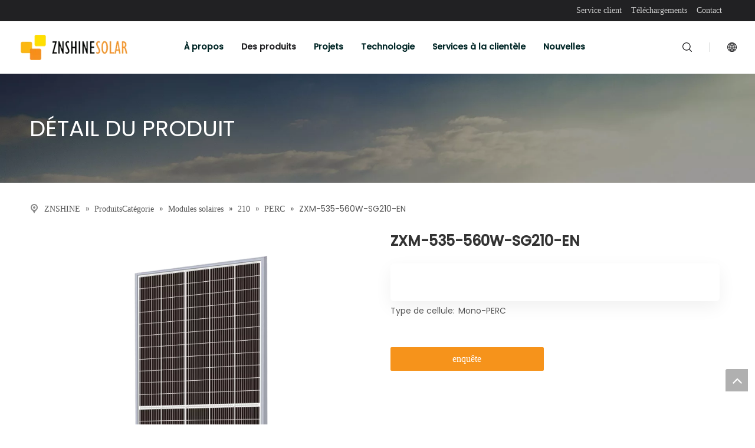

--- FILE ---
content_type: text/html;charset=utf-8
request_url: https://fr.znshinesolar.com/ZXM-535-560W-SG210-EN-pd523193598.html
body_size: 40572
content:
<!DOCTYPE html> <html lang="fr" prefix="og: http://ogp.me/ns#" style="height: auto;"> <head> <link rel="preconnect" href="https://iqrorwxhonmrlo5p.ldycdn.com"/> <link rel="preconnect" href="https://rororwxhonmrlo5p.ldycdn.com"/> <link rel="preconnect" href="https://jprorwxhonmrlo5p.ldycdn.com"/> <script>document.write=function(e){documentWrite(document.currentScript,e)};function documentWrite(documenturrentScript,e){var i=document.createElement("span");i.innerHTML=e;var o=i.querySelectorAll("script");if(o.length)o.forEach(function(t){if(t.src&&t.src!=""){var script=document.createElement("script");script.src=t.src;document.body.appendChild(script)}});document.body.appendChild(i)}
window.onloadHack=function(func){if(!!!func||typeof func!=="function")return;if(document.readyState==="complete")func();else if(window.addEventListener)window.addEventListener("load",func,false);else if(window.attachEvent)window.attachEvent("onload",func,false)};</script> <title>- Acheter un produit sur ZNSHINE PV-TECH Co., Ltd</title> <meta name="keywords" content=""/> <meta name="description" content=", trouver des d&eacute;tails complets sur - ZNSHINE PV-TECH Co., Ltd"/> <link data-type="dns-prefetch" data-domain="jprorwxhonmrlo5p.ldycdn.com" rel="dns-prefetch" href="//jprorwxhonmrlo5p.ldycdn.com"> <link data-type="dns-prefetch" data-domain="iqrorwxhonmrlo5p.ldycdn.com" rel="dns-prefetch" href="//iqrorwxhonmrlo5p.ldycdn.com"> <link data-type="dns-prefetch" data-domain="rororwxhonmrlo5p.ldycdn.com" rel="dns-prefetch" href="//rororwxhonmrlo5p.ldycdn.com"> <link rel="canonical" href="https://fr.znshinesolar.com/ZXM-535-560W-SG210-EN-pd523193598.html"/> <meta http-equiv="X-UA-Compatible" content="IE=edge"/> <meta name="renderer" content="webkit"/> <meta http-equiv="Content-Type" content="text/html; charset=utf-8"/> <meta name="viewport" content="width=device-width, initial-scale=1, user-scalable=no"/> <link href="https://iqrorwxhonmrlo5p.ldycdn.com/cloud/lmBpiKorljSRpjrlrqrljn/TPLD110shuangboyinkuang-800-800.png" as="image" rel="preload" fetchpriority="high"/> <link rel="icon" href="//iqrorwxhonmrlo5p.ldycdn.com/cloud/ljBpiKorljSRpjjikqnrjo/bitbug_favicon.ico"/> <link rel="preload" type="text/css" as="style" href="//iqrorwxhonmrlo5p.ldycdn.com/concat/8qioKButbtReiSoqpqrlliimlkl/static/assets/style/bootstrap/cus.bootstrap.grid.system.css,/static/assets/style/fontAwesome/4.7.0/css/font-awesome.css,/static/assets/style/iconfont/iconfont.css,/static/assets/widget/script/plugins/gallery/colorbox/colorbox.css,/static/assets/style/bootstrap/cus.bootstrap.grid.system.split.css,/static/assets/widget/style/component/graphic/graphic.css,/static/assets/widget/script/plugins/picture/animate.css,/static/assets/widget/style/component/pictureNew/widget_setting_description/picture.description.css,/static/assets/widget/style/component/pictureNew/public/public.css,/static/assets/widget/script/plugins/tooltipster/css/tooltipster.css,/static/assets/widget/style/component/follow/widget_setting_iconSize/iconSize32.css,/static/assets/widget/style/component/follow/public/public.css" onload="this.onload=null;this.rel='stylesheet'"/> <link rel="stylesheet" type="text/css" href="//iqrorwxhonmrlo5p.ldycdn.com/concat/8qioKButbtReiSoqpqrlliimlkl/static/assets/style/bootstrap/cus.bootstrap.grid.system.css,/static/assets/style/fontAwesome/4.7.0/css/font-awesome.css,/static/assets/style/iconfont/iconfont.css,/static/assets/widget/script/plugins/gallery/colorbox/colorbox.css,/static/assets/style/bootstrap/cus.bootstrap.grid.system.split.css,/static/assets/widget/style/component/graphic/graphic.css,/static/assets/widget/script/plugins/picture/animate.css,/static/assets/widget/style/component/pictureNew/widget_setting_description/picture.description.css,/static/assets/widget/style/component/pictureNew/public/public.css,/static/assets/widget/script/plugins/tooltipster/css/tooltipster.css,/static/assets/widget/style/component/follow/widget_setting_iconSize/iconSize32.css,/static/assets/widget/style/component/follow/public/public.css"/> <link rel="preload" type="text/css" as="style" href="//jprorwxhonmrlo5p.ldycdn.com/concat/wlimKBecgcRsiSoqrmoqionliqk/static/assets/widget/style/component/quicknavigation/quicknavigation.css,/develop/VbKpfAULUWdj-hiUKfADclRrj-GvUApKfKKUAU-jlBqrKjjiinjniqjpli-jnBqrKkjkrikiinrqnr/style.css,/static/assets/widget/style/component/position/position.css,/static/assets/widget/style/component/proddetail/public/public.css,/static/assets/widget/style/component/proddetail/public/comment.css,/static/assets/widget/style/component/proddetail/label/label.css,/static/assets/widget/style/component/orderList/public/public.css,/static/assets/widget/script/plugins/videojs/video-js.min.css,/static/assets/widget/script/plugins/select2/select2.css,/static/assets/widget/style/component/tiptap_richText/tiptap_richText.css,/static/assets/widget/script/plugins/owlcarousel/masterslider.css,/static/assets/widget/script/plugins/owlcarousel/style.css,/static/assets/widget/script/plugins/owlcarousel/owl.theme.css,/static/assets/widget/script/plugins/owlcarousel/ms-showcase2.css" onload="this.onload=null;this.rel='stylesheet'"/> <link rel="preload" type="text/css" as="style" href="//iqrorwxhonmrlo5p.ldycdn.com/concat/9rikKB3yh9RsiSoqrmoqionliql/static/assets/widget/script/plugins/owlcarousel/owl.carousel.css,/static/assets/widget/script/plugins/easyzoom/css/easyzoom.css,/static/assets/widget/style/component/proddetail/widget_style/viewer.min.css,/static/assets/widget/style/component/shoppingcartStatus/shoppingcartStatus.css,/static/assets/widget/script/plugins/slick/slick.css,/static/assets/widget/style/component/prodlistAsync/widget_style/style_11.css,/static/assets/widget/style/component/relatedProducts/relatedProducts.css,/static/assets/widget/style/component/touchgraphicslider/touchgraphicslider.css,/static/assets/widget/style/component/form/form.css,/static/assets/widget/script/plugins/form/select2.css,/static/assets/widget/style/component/inquire/inquire.css,/static/assets/widget/script/plugins/air-datepicker/css/datepicker.css" onload="this.onload=null;this.rel='stylesheet'"/> <link rel="stylesheet" type="text/css" href="//jprorwxhonmrlo5p.ldycdn.com/concat/wlimKBecgcRsiSoqrmoqionliqk/static/assets/widget/style/component/quicknavigation/quicknavigation.css,/develop/VbKpfAULUWdj-hiUKfADclRrj-GvUApKfKKUAU-jlBqrKjjiinjniqjpli-jnBqrKkjkrikiinrqnr/style.css,/static/assets/widget/style/component/position/position.css,/static/assets/widget/style/component/proddetail/public/public.css,/static/assets/widget/style/component/proddetail/public/comment.css,/static/assets/widget/style/component/proddetail/label/label.css,/static/assets/widget/style/component/orderList/public/public.css,/static/assets/widget/script/plugins/videojs/video-js.min.css,/static/assets/widget/script/plugins/select2/select2.css,/static/assets/widget/style/component/tiptap_richText/tiptap_richText.css,/static/assets/widget/script/plugins/owlcarousel/masterslider.css,/static/assets/widget/script/plugins/owlcarousel/style.css,/static/assets/widget/script/plugins/owlcarousel/owl.theme.css,/static/assets/widget/script/plugins/owlcarousel/ms-showcase2.css"/> <link rel="stylesheet" type="text/css" href="//iqrorwxhonmrlo5p.ldycdn.com/concat/9rikKB3yh9RsiSoqrmoqionliql/static/assets/widget/script/plugins/owlcarousel/owl.carousel.css,/static/assets/widget/script/plugins/easyzoom/css/easyzoom.css,/static/assets/widget/style/component/proddetail/widget_style/viewer.min.css,/static/assets/widget/style/component/shoppingcartStatus/shoppingcartStatus.css,/static/assets/widget/script/plugins/slick/slick.css,/static/assets/widget/style/component/prodlistAsync/widget_style/style_11.css,/static/assets/widget/style/component/relatedProducts/relatedProducts.css,/static/assets/widget/style/component/touchgraphicslider/touchgraphicslider.css,/static/assets/widget/style/component/form/form.css,/static/assets/widget/script/plugins/form/select2.css,/static/assets/widget/style/component/inquire/inquire.css,/static/assets/widget/script/plugins/air-datepicker/css/datepicker.css"/> <style>@media(min-width:990px){[data-type="rows"][data-level="rows"]{display:flex}}</style> <style id="speed3DefaultStyle">@supports not(aspect-ratio:1/1){.prodlist-wrap li .prodlist-cell{position:relative;padding-top:100%;width:100%}.prodlist-lists-style-13 .prod_img_a_t13,.prodlist-lists-style-12 .prod_img_a_t12,.prodlist-lists-style-nophoto-11 .prod_img_a_t12{position:unset !important;min-height:unset !important}.prodlist-wrap li .prodlist-picbox img{position:absolute;width:100%;left:0;top:0}}.piclist360 .prodlist-pic4-3 li .prodlist-display{max-width:100%}@media(max-width:600px){.prodlist-fix-num li{width:50% !important}}</style> <template id="appdStylePlace"></template> <link href="//iqrorwxhonmrlo5p.ldycdn.com/theme/knjiKBrijoRljSrijoRlnSroomRlkSqlRljSjrinijiqjirjjj/style/style.css" type="text/css" rel="preload" as="style" onload="this.onload=null;this.rel='stylesheet'" data-theme="true"/> <link href="//iqrorwxhonmrlo5p.ldycdn.com/theme/knjiKBrijoRljSrijoRlnSroomRlkSqlRljSjrinijiqjirjjj/style/style.css" type="text/css" rel="stylesheet"/> <style guid="u_49ddb2bcbb024579a563cf6d55152c75" emptyrender="true" placeholder="true" type="text/css"></style> <link href="//jprorwxhonmrlo5p.ldycdn.com/site-res/rikoKBrijoRlnSroomRljSopnmioRliSkpnmqkRljSjrroriiplrrnRoiSoqpqrlrkrorrSRjl.css?1767840149134" rel="preload" as="style" onload="this.onload=null;this.rel='stylesheet'" data-extstyle="true" type="text/css" data-extattr="20260108104506"/> <link href="//jprorwxhonmrlo5p.ldycdn.com/site-res/rikoKBrijoRlnSroomRljSopnmioRliSkpnmqkRljSjrroriiplrrnRoiSoqpqrlrkrorrSRjl.css?1767840149134" data-extattr="20260108104506" type="text/css" rel="stylesheet"/> <template data-js-type='style_respond' data-type='inlineStyle'></template> <template data-js-type='style_head' data-type='inlineStyle'><style guid='05e976e9-f1f1-402a-9205-3aec7e8fa78e' pm_pageStaticHack='' jumpName='head' pm_styles='head' type='text/css'>.sitewidget-prodDetail-20141127140104 .proddetail-wrap .video-js video{height:100% !important}.sitewidget-prodDetail-20141127140104 .prodetail-slider .prod-pic-item .prodetail-slider-btn{color:black}.sitewidget-prodDetail-20141127140104 .ms-skin-default .ms-nav-next,.sitewidget-prodDetail-20141127140104 .ms-skin-default .ms-nav-prev{color:black}.sitewidget-prodDetail-20141127140104 .pro-this-prodBrief table{max-width:100%}.sitewidget-prodDetail-20141127140104 #orderModel{display:block}.sitewidget-prodDetail-20141127140104 #paypalBtn #paypal-button-container{padding:0}.sitewidget-prodDetail-20141127140104 #paypalBtn #paypal-button-container .paypal-buttons>iframe.component-frame{z-index:1}@media(max-width:500px){.sitewidget-prodDetail-20141127140104 .switch3D{bottom:calc(14px)}}.new-threed-box{position:fixed;top:50%;left:50%;transform:translate(-50%,-50%);box-shadow:0 0 20px 0 rgba(0,0,0,0.2);z-index:10000000000000;line-height:1;border-radius:10px}.new-threed-box iframe{width:950px;height:720px;max-width:100vw;max-height:100vh;border-radius:10px;border:0}.new-threed-box iframe .only_full_width{display:block !important}.new-threed-box .close{position:absolute;right:11px;top:12px;width:18px;height:18px;cursor:pointer}@media(max-width:800px){.new-threed-box iframe{width:100vw;height:100vh;border-radius:0}.new-threed-box{border-radius:0}}.sitewidget-prodDetail-20141127140104 .sitewidget-bd .tinymce-render-box *{all:revert-layer}.sitewidget-prodDetail-20141127140104 .sitewidget-bd .tinymce-render-box img{vertical-align:middle;max-width:100%}.sitewidget-prodDetail-20141127140104 .sitewidget-bd .tinymce-render-box iframe{max-width:100%}.sitewidget-prodDetail-20141127140104 .sitewidget-bd .tinymce-render-box table{border-collapse:collapse}.sitewidget-prodDetail-20141127140104 .sitewidget-bd .tinymce-render-box *{margin:0}.sitewidget-prodDetail-20141127140104 .sitewidget-bd .tinymce-render-box table:not([cellpadding]) td,.sitewidget-prodDetail-20141127140104 .sitewidget-bd .tinymce-render-box table:not([cellpadding]) th{padding:.4rem}.sitewidget-prodDetail-20141127140104 .sitewidget-bd .tinymce-render-box table[border]:not([border="0"]):not([style*=border-width]) td,.sitewidget-prodDetail-20141127140104 .sitewidget-bd .tinymce-render-box table[border]:not([border="0"]):not([style*=border-width]) th{border-width:1px}.sitewidget-prodDetail-20141127140104 .sitewidget-bd .tinymce-render-box table[border]:not([border="0"]):not([style*=border-style]) td,.sitewidget-prodDetail-20141127140104 .sitewidget-bd .tinymce-render-box table[border]:not([border="0"]):not([style*=border-style]) th{border-style:solid}.sitewidget-prodDetail-20141127140104 .sitewidget-bd .tinymce-render-box table[border]:not([border="0"]):not([style*=border-color]) td,.sitewidget-prodDetail-20141127140104 .sitewidget-bd .tinymce-render-box table[border]:not([border="0"]):not([style*=border-color]) th{border-color:#ccc}.proddetail-pic600 .ms-thumbs-cont .ms-thumb-frame-selected{border-color:#f06838}.sitewidget-prodDetail-20141127140104 .sitewidget-bd h1.this-description-name{font-size:24px;line-height:36px;letter-spacing:0;text-align:left;color:#333;font-weight:bold}.sitewidget-prodDetail-20141127140104 .prod_member_desc{position:relative}.sitewidget-prodDetail-20141127140104 .prod_member_desc .prod_member_desc_pop{display:none;position:absolute;border:1px solid #ccc;background:#fff;width:300px;border-radius:6px;padding:5px 8px;left:0;z-index:1000}.sitewidget-prodDetail-20141127140104 .prod_member_desc .prod_member_desc_icon{margin:0 1px;width:12px;height:12px;cursor:pointer;transform:translateY(-4px)}.sitewidget-prodDetail-20141127140104 .prodDetail-tab-style .detial-cont-prodescription .detial-cont-tabslabel li a{font-size:16px;color:#666}.sitewidget-prodDetail-20141127140104 .prodDetail-tab-style .detial-cont-prodescription .detial-cont-tabslabel,.sitewidget-prodDetail-20141127140104 .prodDetail-tab-style .detial-cont-prodescription .detial-cont-tabslabel li{background-color:#fff;line-height:40px}.sitewidget-prodDetail-20141127140104 .prodDetail-tab-style .detial-cont-prodescription .detial-cont-tabslabel li{height:40px}.sitewidget-prodDetail-20141127140104 .prodDetail-tab-style .detial-cont-prodescription .detial-cont-tabslabel li.on{background-color:#f90;border-color:#f90}.sitewidget-prodDetail-20141127140104 .prodDetail-tab-style .detial-cont-prodescription .detial-cont-tabslabel li.on a{color:#fff}.sitewidget-prodDetail-20141127140104 .prodDetail-tab-style .detial-cont-prodescription .detial-cont-tabslabel li.on{height:41px}.sitewidget-prodDetail-20141127140104 .page-width-container .detial-wrap-cont .detial-cont-index .tab-change-container{height:41px}.sitewidget-prodDetail-20141127140104 .page-width-container .detial-wrap-cont .detial-cont-index .detial-cont-prodescription .detial-cont-tabslabel{height:41px}.sitewidget-prodDetail-20141127140104 .page-width-container .detial-wrap-cont .detial-cont-index .detial-cont-prodescription .detial-cont-tabslabel li.on{background-color:#f90;border-color:#f90}.sitewidget-prodDetail-20141127140104 .page-width-container .detial-wrap-cont .detial-cont-index .detial-cont-prodescription .detial-cont-tabslabel li.on a{color:#fff}.sitewidget-prodDetail-20141127140104 .page-width-container .detial-wrap-cont .detial-cont-index .detial-cont-prodescription .detial-cont-tabslabel li{background-color:#fff}.sitewidget-relatedProducts-20230213115731 .sitewidget-relatedProducts-container .InquireAndBasket,.sitewidget-relatedProducts-20230213115731 .sitewidget-relatedProducts-container .prodlist-pro-inquir,.sitewidget-relatedProducts-20230213115731 .sitewidget-relatedProducts-container .default-addbasket,.sitewidget-relatedProducts-20230213115731 .sitewidget-relatedProducts-container .prodlist-parameter-btns .default-button{color:#000333;background-color:#eaedef}.sitewidget-relatedProducts-20230213115731 .sitewidget-relatedProducts-container .InquireAndBasket i,.sitewidget-relatedProducts-20230213115731 .sitewidget-relatedProducts-container .prodlist-pro-inquir i,.sitewidget-relatedProducts-20230213115731 .sitewidget-relatedProducts-container.InquireAndBasket span,.sitewidget-relatedProducts-20230213115731 .sitewidget-relatedProducts-container .prodlist-pro-inquir span .sitewidget-relatedProducts-20230213115731 .prodlist-parameter-btns .default-button{color:#000333}.sitewidget-relatedProducts-20230213115731 .relatedProducts-img-box{border:1px solid #eee}.sitewidget-relatedProducts-20230213115731 .sitewidget-relatedProducts-container .related-prod-video{display:block;position:relative;z-index:1}.sitewidget-relatedProducts-20230213115731 .sitewidget-relatedProducts-container .related-prod-video .related-prod-video-play-icon{background:rgba(0,0,0,0.50);border-radius:14px;color:#fff;padding:0 10px;left:10px;bottom:20px;cursor:pointer;font-size:12px;position:absolute;z-index:10}.sitewidget-relatedProducts .sitewidget-relatedProducts-hasBtns{padding:0 35px}.sitewidget-form-20230213162556 #formsubmit{pointer-events:none}.sitewidget-form-20230213162556 #formsubmit.releaseClick{pointer-events:unset}.sitewidget-form-20230213162556 .form-horizontal input,.sitewidget-form-20230213162556 .form-horizontal span:not(.select2-selection--single),.sitewidget-form-20230213162556 .form-horizontal label,.sitewidget-form-20230213162556 .form-horizontal .form-builder button{height:26px !important;line-height:26px !important}.sitewidget-form-20230213162556 .uploadBtn{padding:4px 15px !important;height:26px !important;line-height:26px !important}.sitewidget-form-20230213162556 select,.sitewidget-form-20230213162556 input[type="text"],.sitewidget-form-20230213162556 input[type="password"],.sitewidget-form-20230213162556 input[type="datetime"],.sitewidget-form-20230213162556 input[type="datetime-local"],.sitewidget-form-20230213162556 input[type="date"],.sitewidget-form-20230213162556 input[type="month"],.sitewidget-form-20230213162556 input[type="time"],.sitewidget-form-20230213162556 input[type="week"],.sitewidget-form-20230213162556 input[type="number"],.sitewidget-form-20230213162556 input[type="email"],.sitewidget-form-20230213162556 input[type="url"],.sitewidget-form-20230213162556 input[type="search"],.sitewidget-form-20230213162556 input[type="tel"],.sitewidget-form-20230213162556 input[type="color"],.sitewidget-form-20230213162556 .uneditable-input{height:26px !important}.sitewidget-form-20230213162556.sitewidget-inquire .control-group .controls .select2-container .select2-selection--single .select2-selection__rendered{height:26px !important;line-height:26px !important}.sitewidget-form-20230213162556 textarea.cus-message-input{min-height:26px !important}.sitewidget-form-20230213162556 .add-on,.sitewidget-form-20230213162556 .add-on{height:26px !important;line-height:26px !important}.sitewidget-form-20230213162556 .input-valid-bg{background:#ffece8 !important;outline:0}.sitewidget-form-20230213162556 .input-valid-bg:focus{background:#fff !important;border:1px solid #f53f3f !important}.sitewidget-form-20230213162556 #formsubmit{border:0 solid rgba(0,0,0,0);border-radius:0;background:#f90;color:#fff;font-size:14px;width:110px;height:36px}.sitewidget-form-20230213162556 #formsubmit:hover{border:0 solid rgba(0,0,0,0);border-radius:0;background:#f90;color:#fff;font-size:14px}.sitewidget-form-20230213162556 #formreset{width:110px;font-size:14px;height:36px}.sitewidget-form-20230213162556 #formreset:hover{font-size:14px}.sitewidget-form-20230213162556 .submitGroup .controls{text-align:left}.sitewidget-form-20230213162556 .form-line-5 .control-group.textarea{width:260px}.sitewidget-form-20230213162556 .control-group textarea{height:20px}.sitewidget-form-20230213162556 .multiple-parent input[type='checkbox']+label:before{content:"";display:inline-block;width:12px;height:12px;border:1px solid #888;border-radius:3px;margin-right:6px;margin-left:6px;transition-duration:.2s}.sitewidget-form-20230213162556 .multiple-parent input[type='checkbox']:checked+label:before{width:50%;border-color:#888;border-left-color:transparent;border-top-color:transparent;-webkit-transform:rotate(45deg) translate(1px,-4px);transform:rotate(45deg) translate(1px,-4px);margin-right:12px;width:6px}.sitewidget-form-20230213162556 .multiple-parent input[type="checkbox"]{display:none}.sitewidget-form-20230213162556 .multiple-parent{display:none;width:100%}.sitewidget-form-20230213162556 .multiple-parent ul{list-style:none;width:100%;text-align:left;border-radius:4px;padding:10px 5px;box-sizing:border-box;height:auto;overflow-x:hidden;overflow-y:scroll;box-shadow:0 4px 5px 0 rgb(0 0 0 / 14%),0 1px 10px 0 rgb(0 0 0 / 12%),0 2px 4px -1px rgb(0 0 0 / 30%);background-color:#fff;margin:2px 0 0 0;border:1px solid #ccc;box-shadow:1px 1px 2px rgb(0 0 0 / 10%) inset}.sitewidget-form-20230213162556 .multiple-parent ul::-webkit-scrollbar{width:2px;height:4px}.sitewidget-form-20230213162556 .multiple-parent ul::-webkit-scrollbar-thumb{border-radius:5px;-webkit-box-shadow:inset 0 0 5px rgba(0,0,0,0.2);background:#4e9e97}.sitewidget-form-20230213162556 .multiple-parent ul::-webkit-scrollbar-track{-webkit-box-shadow:inset 0 0 5px rgba(0,0,0,0.2);border-radius:0;background:rgba(202,202,202,0.23)}.sitewidget-form-20230213162556 .multiple-select{width:100%;height:auto;min-height:40px;line-height:40px;border-radius:4px;padding-right:10px;padding-left:10px;box-sizing:border-box;overflow:hidden;background-size:auto 80%;border:1px solid #ccc;box-shadow:1px 1px 2px rgb(0 0 0 / 10%) inset;background-color:#fff;position:relative}.sitewidget-form-20230213162556 .multiple-select:after{content:'';position:absolute;top:50%;right:6px;width:0;height:0;border:8px solid transparent;border-top-color:#888;transform:translateY(calc(-50% + 4px));cursor:pointer}.sitewidget-form-20230213162556 .multiple-select span{line-height:28px;color:#666}.sitewidget-form-20230213162556 .multiple-parent label{color:#333;display:inline-flex;align-items:center;height:30px;line-height:22px;padding:0}.sitewidget-form-20230213162556 .select-content{display:inline-block;border-radius:4px;line-height:23px;margin:2px 2px 0 2px;padding:0 3px;border:1px solid #888;height:auto}.sitewidget-form-20230213162556 .select-delete{cursor:pointer}.sitewidget-form-20230213162556 select[multiple]{display:none}#siteblocks-setting-wrap-qTfhQBCMRLwE .block10284 .navTile:hover .but{color:#212123}#siteblocks-setting-wrap-qTfhQBCMRLwE .block10284 .active1{color:#212123}#siteblocks-setting-wrap-qTfhQBCMRLwE .block10284 .active1 .Aactive{background-color:#212123}#siteblocks-setting-wrap-qTfhQBCMRLwE .block10284 .navTile:hover .Aactive{background-color:#212123}#siteblocks-setting-wrap-qTfhQBCMRLwE .block10284 .circle-center{background-color:#212123}#siteblocks-setting-wrap-qTfhQBCMRLwE .block10284 .nav02-line{background-color:#212123}#siteblocks-setting-wrap-qTfhQBCMRLwE .block10284 .nav03-liSub:hover{color:#212123}#siteblocks-setting-wrap-qTfhQBCMRLwE .block10284 .nav03-liSub:hover .circleBox{background-color:#212123}#siteblocks-setting-wrap-qTfhQBCMRLwE .block10284 .search-wrap>i{color:#212123}#siteblocks-setting-wrap-qTfhQBCMRLwE .block10284 .imgStyle01{color:#212123}#siteblocks-setting-wrap-qTfhQBCMRLwE .block10284 .line-top{border-color:#212123}#siteblocks-setting-wrap-qTfhQBCMRLwE .block10284 .line-bottom{border-color:#212123}#siteblocks-setting-wrap-qTfhQBCMRLwE .block10284 .line-center{border-color:#212123}#siteblocks-setting-wrap-qTfhQBCMRLwE .block10284 .Bactive .textBox:hover a{color:#212123}#siteblocks-setting-wrap-qTfhQBCMRLwE .block10284 .Cactive>i{color:#212123}#siteblocks-setting-wrap-qTfhQBCMRLwE .block10284 .nav01{border-color:#212123}#siteblocks-setting-wrap-qTfhQBCMRLwE .block10284 .searchInput{border-color:#212123}#siteblocks-setting-wrap-qTfhQBCMRLwE .block10284 .searchButton>i{color:#212123}#siteblocks-setting-wrap-qTfhQBCMRLwE .block10284 .closeBox>i{color:#212123}#siteblocks-setting-wrap-qTfhQBCMRLwE .block10284 .active3{color:#212123}#siteblocks-setting-wrap-qTfhQBCMRLwE .block10284 .active3 .circleBox{background-color:#212123}#siteblocks-setting-wrap-qTfhQBCMRLwE .block10284 .active2 .Dactive a{color:#212123}</style></template> <template data-js-type='style_respond' data-type='inlineStyle'></template> <template data-js-type='style_head' data-type='inlineStyle'></template> <script data-ignoreminify="true">
	function loadInlineStyle(){
		var allInlineStyle = document.querySelectorAll("template[data-type='inlineStyle']");
		var length = document.querySelectorAll("template[data-type='inlineStyle']").length;
		for(var i = 0;i < length;i++){
			var style = allInlineStyle[i].innerHTML;
			allInlineStyle[i].outerHTML = style;
		}
	}
loadInlineStyle();

  </script> <link rel="preload" as="style" onload="this.onload=null;this.rel=&quot;stylesheet&quot;" href="https://fonts.googleapis.com/css?family=Poppins:400,500&amp;display=swap" data-type="1" type="text/css" media="all"/> <script type="text/javascript" data-src="//rororwxhonmrlo5p.ldycdn.com/static/t-mjBpBKjKzqsiyj7r/assets/script/jquery-1.11.0.concat.js"></script> <script type="text/x-delay-ids" data-type="delayIds" data-device="pc" data-xtype="0" data-delayids="[261227174,261230654,261235634,261227314,261226464,261232474,261231224,261227304,261235624,261227454,261231664,261235654,261231654,261234904,261230664]"></script> <link rel="stylesheet" href="https://cdnjs.cloudflare.com/ajax/libs/Swiper/8.4.7/swiper-bundle.min.css"/> <template data-type='js_template'><script src="https://cdnjs.cloudflare.com/ajax/libs/Swiper/8.4.7/swiper-bundle.min.js"></script></template> <template data-type='js_template'><script src="https://cdnjs.cloudflare.com/ajax/libs/scrollReveal.js/4.0.9/scrollreveal.min.js"></script></template> <script guid="5180f401-1c22-43b1-a992-4f577c53403e" pm_pagestatichack="true" jumpname="head" pm_scripts="head" type="text/javascript">try{(function(window,undefined){var phoenixSite=window.phoenixSite||(window.phoenixSite={});phoenixSite.lanEdition="FR_FR";var page=phoenixSite.page||(phoenixSite.page={});page.cdnUrl="//jprorwxhonmrlo5p.ldycdn.com";page.siteUrl="https://fr.znshinesolar.com";page.lanEdition=phoenixSite.lanEdition;page._menu_prefix="";page._menu_trans_flag="";page._captcha_domain_prefix="captcha.c";page._pId="qAUfMSbeFGqt";phoenixSite._sViewMode="true";phoenixSite._templateSupport="false";phoenixSite._singlePublish=
"false"})(this)}catch(e){try{console&&console.log&&console.log(e)}catch(e){}};</script> <script id="u_ee787e7b25934ea6904d8f0645b604d4" guid="u_ee787e7b25934ea6904d8f0645b604d4" pm_script="init_top" type="text/javascript">try{(function(window,undefined){var datalazyloadDefaultOptions=window.datalazyloadDefaultOptions||(window.datalazyloadDefaultOptions={});datalazyloadDefaultOptions["version"]="3.0.0";datalazyloadDefaultOptions["isMobileViewer"]="false";datalazyloadDefaultOptions["hasCLSOptimizeAuth"]="false";datalazyloadDefaultOptions["_version"]="3.0.0";datalazyloadDefaultOptions["isPcOptViewer"]="false"})(this);(function(window,undefined){window.__ph_optSet__='{"loadImgType":"0","isOpenFlagUA":true,"v30NewMode":"1","idsVer":"1","docReqType":"0","docDecrease":"1","docCallback":"1"}'})(this)}catch(e){try{console&&
console.log&&console.log(e)}catch(e){}};</script> <script id="u_b8dd361fd44645c4811345faed5c62f6" guid="u_b8dd361fd44645c4811345faed5c62f6" type="text/javascript">try{var thisUrl=location.host;var referUrl=document.referrer;if(referUrl.indexOf(thisUrl)==-1)localStorage.setItem("landedPage",document.URL)}catch(e){try{console&&console.log&&console.log(e)}catch(e){}};</script> </head> <body class=" frontend-body-canvas "> <div id="backstage-headArea" headflag="1"> <div class="outerContainer" data-mobilebg="true" id="outerContainer_1675151548840" data-type="outerContainer" data-level="rows"> <div class="container" data-type="container" data-level="rows" cnttype="backstage-container-mark" data-module-radio="3" data-module-width="1600" data-module-set="true"> <style id="outerContainer_1675151548840_moduleStyle">@media(min-width:1200px){#outerContainer_1675151548840 div[data-type="container"]{max-width:1600px;padding-left:40px;padding-right:40px;box-sizing:border-box}}</style> <div class="row" data-type="rows" data-level="rows" data-attr-xs="null" data-attr-sm="null"> <div class="col-md-12" id="column_1675151530699" data-type="columns" data-level="columns"> <div id="location_1675151530701" data-type="locations" data-level="rows"> <div class="backstage-stwidgets-settingwrap" scope="0" settingid="jPUrlVMDAbkO" id="component_jPUrlVMDAbkO" relationcommonid="qAUfMSbeFGqt" classattr="sitewidget-quickNav-20230131155230"> <div class="sitewidget-quicknavigation sitewidget-quickNav-20230131155230 sitewidget-quicknavigation-mobilestyle "> <div class="sitewidget-hd sitewidget-hd-toggleTitle "> <div class="sitewidget-quicknav-settedtitle sitewidget-quicknav-title 99 quickNavDiv"> <span class="quickNav-title"> Service client </span> <i class="sitewidget-thumb fa fa-angle-down"></i> </div> </div> <div class="sitewidget-bd "> <p class="sitewidget-quicknavigation-simplelinks"> <a title="Service client" style="margin:0 0px " target="" href="/customer-support.html">Service client</a> <a title="T&eacute;l&eacute;chargements" style="margin:0 0px " target="" href="/downloads-home.html">T&eacute;l&eacute;chargements</a> <a title="Contact" style="margin:0 0px " target="" href="/contact-us.html">Contact</a> </p> </div> <style>.sitewidget-quickNav-20230131155230 .sitewidget-bd a.on,.sitewidget-quickNav-20230131155230 .sitewidget-bd a.anchor-light{color:#f39801}</style> </div> <script type="text/x-delay-script" data-id="jPUrlVMDAbkO" data-jslazyloadtype="1" data-alias="quickNav" data-jslazyload="true" data-type="component" data-jsdepand="" data-jsthreshold="5" data-cssdepand="" data-cssthreshold="5">(function(window,$,undefined){try{$(function(){phoenixSite.sitewidgets.quicknavigationThumbToggle(".sitewidget-quickNav-20230131155230");phoenixSite.sitewidgets.addMarkWithUrlPathname(".sitewidget-quickNav-20230131155230 a");window.addEventListener("scroll",function(){var anchorList=[];for(var index=0;index<$(".sitewidget-quickNav-20230131155230 a").length;index++){var element=$(".sitewidget-quickNav-20230131155230 a")[index];var _this=$(element);if($(_this).attr("href").indexOf("#")===0){var id=
$(_this).attr("href").substr(1);try{var anchorEndTop=$("#"+id).offset().top-10;anchorList.push({top:anchorEndTop,id:id})}catch(e){console.log(e)}}}anchorList.sort(function(a,b){return a.top-b.top});if(anchorList&&anchorList.length>0)if(anchorList[0].top>0&&$(window).scrollTop()<anchorList[0].top)$(".sitewidget-quickNav-20230131155230 a").removeClass("anchor-light");else if($(window).scrollTop()>=anchorList[anchorList.length-1].top){$(".sitewidget-quickNav-20230131155230 a[href\x3d#"+anchorList[anchorList.length-
1].id+"]").addClass("anchor-light");$(".sitewidget-quickNav-20230131155230 a").not("[href\x3d#"+anchorList[anchorList.length-1].id+"]").removeClass("anchor-light")}else for(var idx=0;idx<anchorList.length;idx++)if(anchorList[idx+1]&&$(window).scrollTop()>=anchorList[idx].top&&$(window).scrollTop()<anchorList[idx+1].top){$(".sitewidget-quickNav-20230131155230 a[href\x3d#"+anchorList[idx].id+"]").addClass("anchor-light");$(".sitewidget-quickNav-20230131155230 a").not("[href\x3d#"+anchorList[idx].id+
"]").removeClass("anchor-light")}})})}catch(e){try{console&&console.log&&console.log(e)}catch(e){}}})(window,$);</script> </div> </div> </div> </div> </div> </div> <div class="siteblocks-setting-wrap VbKpfAULUWdj_20230331110557 siteblocks-aPApKUfKejNZ-20200511161941" id="siteblocks-setting-wrap-qTfhQBCMRLwE" data-settingid="qTfhQBCMRLwE" data-versionno="20230331110557" data-level="rows" data-type="siteblocks" data-mobilebg="true" data-classattr="siteblocks-aPApKUfKejNZ-20200511161941" data-appid="10284" data-encodeappid="VbKpfAULUWdj" data-purchased="true" data-hide-node=""> <div class="siteblocks-container" style="" data-module-radio="" data-module-width=""> <style styledefault-block="true">@media screen and (max-width:990px){.block10284{width:100%;position:relative;background:#fff;z-index:50;height:114px;transition:all .25s ease 0}.block10284 .hide,.block10284 .langWra,.block10284 .navCenter,.block10284 .searchRight,.block10284 .navClose,.block10284 .threeLine,.block10284 .textWra{display:none !important}.block10284 .navCenter2{width:100%}.block10284 .threeLine-two{display:block !important;display:block;width:unset;margin-left:13px;margin-right:5px}.block10284 .nav01{z-index:50;padding:0 40px;border-top:solid 5px #00b1dd;height:100%;box-sizing:border-box}.block10284 .navWrapper{margin:auto;display:flex;flex-wrap:nowrap;align-items:center;position:relative;justify-content:space-between;height:100%}.block10284 .wra{width:80%;display:flex;flex-wrap:nowrap;align-items:center;height:100%;box-sizing:border-box;padding-left:40px;justify-content:flex-end}.block10284 .iconLeft{width:20%;height:60px;transition:.3s;box-sizing:border-box}.block10284 .iconBox,.block10284 .backstage-componet,.block10284 .backstage-componet-bd{width:100%;height:100%}.block10284 .iconLeft .blocks-image{width:100%;height:100%;display:block}.block10284 .iconLeft img{width:100%;height:100%;object-fit:contain;object-position:center}.block10284 .threeLine-two{cursor:pointer}.block10284 .line-all,.block10284 .line-all-two{display:flex;justify-content:center;flex-direction:column;align-items:center;position:relative;z-index:100;width:20px;margin-left:auto}.block10284 .line-top,.block10284 .line-bottom{width:20px;height:0;border-top:solid 2px #00b1dd;transition:all .3s ease;transform-origin:left}.block10284 .line-center{width:10px;height:0;border-top:solid 2px #00b1dd;margin:6px auto;transition:transform .3s ease;opacity:1}.block10284 .language{display:flex;align-items:center;z-index:300;width:50px;justify-content:center}.block10284 .imgStyle01{font-size:18px;color:#00b1dd;cursor:pointer;font-weight:bold}.block10284 .spanStyle{display:none}.block10284 .imgStyle02{display:none}.block10284 input::-webkit-input-placeholder{color:#dddede;font-weight:100;font-size:13px;line-height:25px}.block10284 input::-moz-placeholder{color:#dddede;font-weight:100;font-size:13px;line-height:25px}.block10284 input::-moz-placeholder{color:#dddede;font-weight:100;font-size:13px;line-height:25px}.block10284 input::-ms-input-placeholder{color:#dddede;font-weight:100;font-size:13px;line-height:25px}.block10284 .nav01{padding:0 10px}.block10284 .line-all-two{width:100%}.block10284{height:74px;position:relative !important}.block10284 .nav01{padding:0 10px}.block10284 .navWrapper{position:unset}.block10284 .navMenu{display:block;margin:0 20px}}</style> <style>.block10284 svg{fill:currentColor}.block10284 .block-iconsousuo1:before,.block10284 .block-iconyuyanlan:before,.block10284 .block-iconxia:before,.block10284 .block-iconshang:before,.block10284 .fa-angle-right:before,.block10284 .fa-angle-left:before{display:none}</style> <div class="block10284 has_blockHeadFixed"> <div class="nav01"> <div class="navWrapper"> <div class="iconLeft"> <div class="backstage-blocksEditor-wrap iconBox" data-wrap-type="1" data-storage="0" data-blockseditor-type="phoenix_blocks_image" data-auto_uuid="d1200732-8f26-46b0-b418-fe9fd0764d75"> <div class="backstage-componet"> <div class="backstage-componet-bd" data-setting-base64="eyJzdW1UeXBlIjoiMCIsImxpbmtUeXBlIjoiMCIsInNlbGVjdGVkUGFnZUlkIjoiem1mcHJTbFRhaFF0IiwiaXNPcGVuTmV3Ijp0cnVlLCJuZWVkTm9Gb2xsb3ciOmZhbHNlfQ=="> <a class="blocks-image" href="/"> <picture> <source media="(max-width:768px)" srcset=""></source> <img src="//iqrorwxhonmrlo5p.ldycdn.com/cloud/loBpiKorljSRpjprmpjnjq/zslogo.png" alt="" title=""/> </picture></a> </div> </div> </div> </div> <div class="wra"> <div class="navCenter2"> <div class="navCenter"> <div class="search-input-two"></div> <div class="button-prev"> <i class="font-icon fa fa-angle-left"> <svg t="1641286967443" class="icon" style="margin-bottom:-1px" viewbox="0 0 1024 1024" version="1.1" xmlns="http://www.w3.org/2000/svg" p-id="21588" width="15" height="15"> <path d="M410.7 512.4L749.1 174c24.9-24.9 24.9-65.6 0-90.5-24.9-24.9-65.6-24.9-90.5 0L274.9 467.2c-6.2 6.2-10.9 13.4-14 21.1-5.4 13.5-6.1 28.5-2 42.4 0.6 2 1.3 3.9 2 5.9 3.1 7.7 7.8 14.9 14 21.1l383.6 383.6c24.9 24.9 65.6 24.9 90.5 0 24.9-24.9 24.9-65.6 0-90.5L410.7 512.4z" p-id="21589"></path> </svg> </i> </div> <div class="button-next"> <i class="font-icon fa fa-angle-right"> <svg t="1641286956822" class="icon" style="margin-bottom:-1px" viewbox="0 0 1024 1024" version="1.1" xmlns="http://www.w3.org/2000/svg" p-id="21339" width="15" height="15"> <path d="M613.3 512.4L274.9 850.8c-24.9 24.9-24.9 65.6 0 90.5 24.9 24.9 65.6 24.9 90.5 0L749 557.7c6.2-6.2 10.9-13.4 14-21.1 5.4-13.5 6.1-28.5 2-42.4-0.6-2-1.3-3.9-2-5.9-3.1-7.7-7.8-14.9-14-21.1L365.4 83.5c-24.9-24.9-65.6-24.9-90.5 0-24.9 24.9-24.9 65.6 0 90.5l338.4 338.4z" p-id="21340"></path> </svg> </i> </div> <div class="backstage-blocksEditor-wrap navigation navStyle" data-wrap-type="1" data-relate-appid="MRAUpfKKpsgB" data-storage="1" data-blockseditor-type="phoenix_blocks_navigation" data-auto_uuid="00074ef9-10fd-4f59-8067-55c6bdc6b4e1"> <ul class="blockNavBar fix navBox"> <li id="parent_0" class="navTile "> <div class="hover"> <div class="line-left"></div> <div class="circle-center"> </div> <div class="line-right"></div> </div> <div class="arrow"> <i class="font-icon block-icon block-iconxia nav01Down"> <svg t="1641286107127" class="icon" viewbox="0 0 1934 1024" version="1.1" xmlns="http://www.w3.org/2000/svg" p-id="20587" width="18" height="18"> <path d="M1792.63088 23.665094a83.624251 83.624251 0 0 1 117.642823 1.137745c29.353819 29.581368 31.629308 75.432488 7.167793 107.516894l-8.191763 9.101959-881.297207 858.883633a83.738025 83.738025 0 0 1-107.175571 7.964214l-9.329508-7.736666-886.303284-858.883632A82.145182 82.145182 0 0 1 23.55132 25.030388 83.738025 83.738025 0 0 1 131.97841 15.587105l9.329508 7.964215 828.278294 802.223935 823.044668-802.110161z" p-id="20588"></path> </svg> </i> <i class="font-icon block-icon block-iconshang nav01Up"> <svg t="1641286235178" class="icon" viewbox="0 0 1934 1024" version="1.1" xmlns="http://www.w3.org/2000/svg" p-id="20775" width="18" height="18"> <path d="M1792.465579 1000.337088a83.61654 83.61654 0 0 0 117.631976-1.13764 82.137608 82.137608 0 0 0 7.167132-107.50698l-8.191008-9.10112L1027.857737 23.673151a83.730304 83.730304 0 0 0-107.165687-7.96348l-9.328648 7.735952-886.221558 858.804433A82.137608 82.137608 0 0 0 23.549148 998.97192c29.237348 29.692404 75.425532 32.99156 108.303328 9.328648l9.328648-7.96348 828.201917-802.149962 822.968774 802.036198z" p-id="20776"></path> </svg> </i> </div> <a class="but" id="27325914" target="_self" data-currentindex="" href="/aboutus.html"> <i class="icon "> </i> &Agrave; propos </a> <div class="sub subWra"> <ul class="ulSub"> <li class="liSub "> <div class="nav02Arrow"> <i class="font-icon fa fa-angle-right"></i> </div> <div class="nav02-line"> </div> <div class="imgBox"> </div> <div class="textBox"> <a target="_self" rel="" href="/aboutus.html" data-currentindex=""> <i class="icon undefined "> </i> Entreprise </a> </div> </li> <li class="liSub "> <div class="nav02Arrow"> <i class="font-icon fa fa-angle-right"></i> </div> <div class="nav02-line"> </div> <div class="imgBox"> </div> <div class="textBox"> <a target="_self" rel="" href="/csr.html" data-currentindex=""> <i class="icon undefined "> </i> RSE </a> </div> </li> <li class="liSub "> <div class="nav02Arrow"> <i class="font-icon fa fa-angle-right"></i> </div> <div class="nav02-line"> </div> <div class="imgBox"> </div> <div class="textBox"> <a target="_self" rel="" href="/careers.html" data-currentindex=""> <i class="icon undefined "> </i> Carri&egrave;res </a> </div> </li> <li class="liSub "> <div class="nav02Arrow"> <i class="font-icon fa fa-angle-right"></i> </div> <div class="nav02-line"> </div> <div class="imgBox"> </div> <div class="textBox"> <a target="_self" rel="" href="/contact-us.html" data-currentindex=""> <i class="icon "> </i> Contact </a> </div> </li> </ul> </div> </li> <li id="parent_1" class="navTile "> <div class="hover"> <div class="line-left"></div> <div class="circle-center"> </div> <div class="line-right"></div> </div> <div class="arrow"> <i class="font-icon block-icon block-iconxia nav01Down"> <svg t="1641286107127" class="icon" viewbox="0 0 1934 1024" version="1.1" xmlns="http://www.w3.org/2000/svg" p-id="20587" width="18" height="18"> <path d="M1792.63088 23.665094a83.624251 83.624251 0 0 1 117.642823 1.137745c29.353819 29.581368 31.629308 75.432488 7.167793 107.516894l-8.191763 9.101959-881.297207 858.883633a83.738025 83.738025 0 0 1-107.175571 7.964214l-9.329508-7.736666-886.303284-858.883632A82.145182 82.145182 0 0 1 23.55132 25.030388 83.738025 83.738025 0 0 1 131.97841 15.587105l9.329508 7.964215 828.278294 802.223935 823.044668-802.110161z" p-id="20588"></path> </svg> </i> <i class="font-icon block-icon block-iconshang nav01Up"> <svg t="1641286235178" class="icon" viewbox="0 0 1934 1024" version="1.1" xmlns="http://www.w3.org/2000/svg" p-id="20775" width="18" height="18"> <path d="M1792.465579 1000.337088a83.61654 83.61654 0 0 0 117.631976-1.13764 82.137608 82.137608 0 0 0 7.167132-107.50698l-8.191008-9.10112L1027.857737 23.673151a83.730304 83.730304 0 0 0-107.165687-7.96348l-9.328648 7.735952-886.221558 858.804433A82.137608 82.137608 0 0 0 23.549148 998.97192c29.237348 29.692404 75.425532 32.99156 108.303328 9.328648l9.328648-7.96348 828.201917-802.149962 822.968774 802.036198z" p-id="20776"></path> </svg> </i> </div> <a class="but" id="27325924" target="_self" data-currentindex="" href="/230219212238.html"> <i class="icon "> </i> Des produits </a> <div class="sub subWra"> <ul class="ulSub"> <li class="liSub "> <div class="nav02Arrow"> <i class="font-icon fa fa-angle-right"></i> </div> <div class="nav02-line"> </div> <div class="imgBox"> </div> <div class="textBox"> <a target="_self" rel="" href="/Modules-solaires-pl48185087.html" data-currentindex="1"> <i class="icon "> </i> Modules solaires </a> </div> <ul class="nav03-ulSub"> <li class=" nav03-liSub" data-visible="1"> <div class="circleBox"></div> <div class="nav03Arrow"> <i class="font-icon fa fa-angle-right"></i> </div> <div class="nav03-imgBox"> </div> <a id="nav_27325754" class="sitewidget-sub-nav" target="_self" rel="" data-currentindex="" href="/230214123839.html"> S&eacute;rie 182 </a> </li> <li class=" nav03-liSub" data-visible="1"> <div class="circleBox"></div> <div class="nav03Arrow"> <i class="font-icon fa fa-angle-right"></i> </div> <div class="nav03-imgBox"> </div> <a id="nav_27325654" class="sitewidget-sub-nav" target="_self" rel="" data-currentindex="" href="/230214123859.html"> S&eacute;rie 210 </a> </li> <li class=" nav03-liSub" data-visible="1"> <div class="circleBox"></div> <div class="nav03Arrow"> <i class="font-icon fa fa-angle-right"></i> </div> <div class="nav03-imgBox"> </div> <a id="nav_30756064" class="sitewidget-sub-nav" target="_self" rel="" data-currentindex="" href="/240417141248.html"> Module de cellules rectangulaires </a> </li> <li class=" nav03-liSub" data-visible="1"> <div class="circleBox"></div> <div class="nav03Arrow"> <i class="font-icon fa fa-angle-right"></i> </div> <div class="nav03-imgBox"> </div> <a id="nav_30756054" class="sitewidget-sub-nav" target="_self" rel="" data-currentindex="" href="/240417143354.html"> Nuage d'&eacute;nergie ZNGreen </a> </li> </ul> </li> <li class="liSub hide"> <div class="nav02Arrow"> <i class="font-icon fa fa-angle-right"></i> </div> <div class="nav02-line"> </div> <div class="imgBox"> </div> <div class="textBox"> <a target="_self" rel="" href="/performance.html" data-currentindex=""> <i class="icon undefined "> </i> Performance </a> </div> <ul class="nav03-ulSub"> <li class=" nav03-liSub" data-visible="1"> <div class="circleBox"></div> <div class="nav03Arrow"> <i class="font-icon fa fa-angle-right"></i> </div> <div class="nav03-imgBox"> </div> <a id="nav_27325814" class="sitewidget-sub-nav" target="_self" rel="" data-currentindex="" href=""> PV+BESS </a> </li> <li class=" nav03-liSub" data-visible="1"> <div class="circleBox"></div> <div class="nav03Arrow"> <i class="font-icon fa fa-angle-right"></i> </div> <div class="nav03-imgBox"> </div> <a id="nav_27325804" class="sitewidget-sub-nav" target="_self" rel="" data-currentindex="" href=""> PV+ Hydrog&egrave;ne </a> </li> </ul> </li> <li class="liSub "> <div class="nav02Arrow"> <i class="font-icon fa fa-angle-right"></i> </div> <div class="nav02-line"> </div> <div class="imgBox"> </div> <div class="textBox"> <a target="_self" rel="" href="/Energy-Storage" data-currentindex=""> <i class="icon "> </i> Stockage d'Energie </a> </div> <ul class="nav03-ulSub"> <li class=" nav03-liSub" data-visible="1"> <div class="circleBox"></div> <div class="nav03Arrow"> <i class="font-icon fa fa-angle-right"></i> </div> <div class="nav03-imgBox"> </div> <a id="nav_27325834" class="sitewidget-sub-nav" target="_self" rel="" data-currentindex="" href=""> PV+BESS </a> </li> <li class=" nav03-liSub" data-visible="1"> <div class="circleBox"></div> <div class="nav03Arrow"> <i class="font-icon fa fa-angle-right"></i> </div> <div class="nav03-imgBox"> </div> <a id="nav_27325824" class="sitewidget-sub-nav" target="_self" rel="" data-currentindex="" href="/PV-Hydrogen.html"> PV+Hydrog&egrave;ne </a> </li> </ul> </li> <li class="liSub "> <div class="nav02Arrow"> <i class="font-icon fa fa-angle-right"></i> </div> <div class="nav02-line"> </div> <div class="imgBox"> </div> <div class="textBox"> <a target="_self" rel="" href="/INTEGRATED-ROOFTOP-SYSTEM" data-currentindex=""> <i class="icon undefined "> </i> SYST&Egrave;ME DE TOIT INT&Eacute;GR&Eacute; </a> </div> <ul class="nav03-ulSub"> <li class="hide nav03-liSub" data-visible="0"> <div class="circleBox"></div> <div class="nav03Arrow"> <i class="font-icon fa fa-angle-right"></i> </div> <div class="nav03-imgBox"> </div> <a id="nav_27325854" class="sitewidget-sub-nav" target="_self" rel="" data-currentindex="" href=""> Syst&egrave;me solaire int&eacute;gr&eacute; sur le toit </a> </li> <li class="hide nav03-liSub" data-visible="0"> <div class="circleBox"></div> <div class="nav03Arrow"> <i class="font-icon fa fa-angle-right"></i> </div> <div class="nav03-imgBox"> </div> <a id="nav_27325844" class="sitewidget-sub-nav" target="_self" rel="" data-currentindex="" href=""> Syst&egrave;me de tuiles haute puissance </a> </li> <li class="hide nav03-liSub" data-visible="0"> <div class="circleBox"></div> <div class="nav03Arrow"> <i class="font-icon fa fa-angle-right"></i> </div> <div class="nav03-imgBox"> </div> <a id="nav_27325864" class="sitewidget-sub-nav" target="_self" rel="" data-currentindex="" href=""> Syst&egrave;me de carrelage &eacute;tanche </a> </li> </ul> </li> <li class="liSub "> <div class="nav02Arrow"> <i class="font-icon fa fa-angle-right"></i> </div> <div class="nav02-line"> </div> <div class="imgBox"> </div> <div class="textBox"> <a target="_self" rel="" href="/EPC-Services" data-currentindex=""> <i class="icon undefined "> </i> Services EPC </a> </div> </li> </ul> </div> </li> <li id="parent_2" class="navTile "> <div class="hover"> <div class="line-left"></div> <div class="circle-center"> </div> <div class="line-right"></div> </div> <div class="arrow"> <i class="font-icon block-icon block-iconxia nav01Down"> <svg t="1641286107127" class="icon" viewbox="0 0 1934 1024" version="1.1" xmlns="http://www.w3.org/2000/svg" p-id="20587" width="18" height="18"> <path d="M1792.63088 23.665094a83.624251 83.624251 0 0 1 117.642823 1.137745c29.353819 29.581368 31.629308 75.432488 7.167793 107.516894l-8.191763 9.101959-881.297207 858.883633a83.738025 83.738025 0 0 1-107.175571 7.964214l-9.329508-7.736666-886.303284-858.883632A82.145182 82.145182 0 0 1 23.55132 25.030388 83.738025 83.738025 0 0 1 131.97841 15.587105l9.329508 7.964215 828.278294 802.223935 823.044668-802.110161z" p-id="20588"></path> </svg> </i> <i class="font-icon block-icon block-iconshang nav01Up"> <svg t="1641286235178" class="icon" viewbox="0 0 1934 1024" version="1.1" xmlns="http://www.w3.org/2000/svg" p-id="20775" width="18" height="18"> <path d="M1792.465579 1000.337088a83.61654 83.61654 0 0 0 117.631976-1.13764 82.137608 82.137608 0 0 0 7.167132-107.50698l-8.191008-9.10112L1027.857737 23.673151a83.730304 83.730304 0 0 0-107.165687-7.96348l-9.328648 7.735952-886.221558 858.804433A82.137608 82.137608 0 0 0 23.549148 998.97192c29.237348 29.692404 75.425532 32.99156 108.303328 9.328648l9.328648-7.96348 828.201917-802.149962 822.968774 802.036198z" p-id="20776"></path> </svg> </i> </div> <a class="but" id="27325934" target="_self" data-currentindex="" href="/Utilitaire-ic3156656.html"> <i class="icon "> </i> Projets </a> <div class="sub subWra"> <ul class="ulSub"> <li class="liSub "> <div class="nav02Arrow"> <i class="font-icon fa fa-angle-right"></i> </div> <div class="nav02-line"> </div> <div class="imgBox"> </div> <div class="textBox"> <a target="_self" rel="" href="/230215141300.html" data-currentindex=""> <i class="icon undefined "> </i> Utilitaire </a> </div> </li> <li class="liSub "> <div class="nav02Arrow"> <i class="font-icon fa fa-angle-right"></i> </div> <div class="nav02-line"> </div> <div class="imgBox"> </div> <div class="textBox"> <a target="_self" rel="" href="/230215142649.html" data-currentindex=""> <i class="icon undefined "> </i> Commercial &amp; Industriel </a> </div> </li> <li class="liSub "> <div class="nav02Arrow"> <i class="font-icon fa fa-angle-right"></i> </div> <div class="nav02-line"> </div> <div class="imgBox"> </div> <div class="textBox"> <a target="_self" rel="" href="/230215142704.html" data-currentindex=""> <i class="icon undefined "> </i> R&eacute;sidentiel </a> </div> </li> </ul> </div> </li> <li id="parent_3" class="navTile "> <div class="hover"> <div class="line-left"></div> <div class="circle-center"> </div> <div class="line-right"></div> </div> <div class="arrow"> <i class="font-icon block-icon block-iconxia nav01Down"> <svg t="1641286107127" class="icon" viewbox="0 0 1934 1024" version="1.1" xmlns="http://www.w3.org/2000/svg" p-id="20587" width="18" height="18"> <path d="M1792.63088 23.665094a83.624251 83.624251 0 0 1 117.642823 1.137745c29.353819 29.581368 31.629308 75.432488 7.167793 107.516894l-8.191763 9.101959-881.297207 858.883633a83.738025 83.738025 0 0 1-107.175571 7.964214l-9.329508-7.736666-886.303284-858.883632A82.145182 82.145182 0 0 1 23.55132 25.030388 83.738025 83.738025 0 0 1 131.97841 15.587105l9.329508 7.964215 828.278294 802.223935 823.044668-802.110161z" p-id="20588"></path> </svg> </i> <i class="font-icon block-icon block-iconshang nav01Up"> <svg t="1641286235178" class="icon" viewbox="0 0 1934 1024" version="1.1" xmlns="http://www.w3.org/2000/svg" p-id="20775" width="18" height="18"> <path d="M1792.465579 1000.337088a83.61654 83.61654 0 0 0 117.631976-1.13764 82.137608 82.137608 0 0 0 7.167132-107.50698l-8.191008-9.10112L1027.857737 23.673151a83.730304 83.730304 0 0 0-107.165687-7.96348l-9.328648 7.735952-886.221558 858.804433A82.137608 82.137608 0 0 0 23.549148 998.97192c29.237348 29.692404 75.425532 32.99156 108.303328 9.328648l9.328648-7.96348 828.201917-802.149962 822.968774 802.036198z" p-id="20776"></path> </svg> </i> </div> <a class="but" id="27326024" target="_self" data-currentindex="" href="/technology.html"> <i class="icon undefined"> </i> Technologie </a> <div class="sub subWra"> <ul class="ulSub"> <li class="liSub "> <div class="nav02Arrow"> <i class="font-icon fa fa-angle-right"></i> </div> <div class="nav02-line"> </div> <div class="imgBox"> </div> <div class="textBox"> <a target="_self" rel="" href="/innovation-rd.html" data-currentindex=""> <i class="icon undefined "> </i> R&amp;D innovante </a> </div> </li> <li class="liSub "> <div class="nav02Arrow"> <i class="font-icon fa fa-angle-right"></i> </div> <div class="nav02-line"> </div> <div class="imgBox"> </div> <div class="textBox"> <a target="_self" rel="" href="/intelligent-manufacturing.html" data-currentindex=""> <i class="icon undefined "> </i> Fabrication intelligente </a> </div> </li> <li class="liSub "> <div class="nav02Arrow"> <i class="font-icon fa fa-angle-right"></i> </div> <div class="nav02-line"> </div> <div class="imgBox"> </div> <div class="textBox"> <a target="_self" rel="" href="/quality-control.html" data-currentindex=""> <i class="icon undefined "> </i> Contr&ocirc;le de qualit&eacute; </a> </div> </li> </ul> </div> </li> <li id="parent_4" class="navTile "> <div class="hover"> <div class="line-left"></div> <div class="circle-center"> </div> <div class="line-right"></div> </div> <div class="arrow"> <i class="font-icon block-icon block-iconxia nav01Down"> <svg t="1641286107127" class="icon" viewbox="0 0 1934 1024" version="1.1" xmlns="http://www.w3.org/2000/svg" p-id="20587" width="18" height="18"> <path d="M1792.63088 23.665094a83.624251 83.624251 0 0 1 117.642823 1.137745c29.353819 29.581368 31.629308 75.432488 7.167793 107.516894l-8.191763 9.101959-881.297207 858.883633a83.738025 83.738025 0 0 1-107.175571 7.964214l-9.329508-7.736666-886.303284-858.883632A82.145182 82.145182 0 0 1 23.55132 25.030388 83.738025 83.738025 0 0 1 131.97841 15.587105l9.329508 7.964215 828.278294 802.223935 823.044668-802.110161z" p-id="20588"></path> </svg> </i> <i class="font-icon block-icon block-iconshang nav01Up"> <svg t="1641286235178" class="icon" viewbox="0 0 1934 1024" version="1.1" xmlns="http://www.w3.org/2000/svg" p-id="20775" width="18" height="18"> <path d="M1792.465579 1000.337088a83.61654 83.61654 0 0 0 117.631976-1.13764 82.137608 82.137608 0 0 0 7.167132-107.50698l-8.191008-9.10112L1027.857737 23.673151a83.730304 83.730304 0 0 0-107.165687-7.96348l-9.328648 7.735952-886.221558 858.804433A82.137608 82.137608 0 0 0 23.549148 998.97192c29.237348 29.692404 75.425532 32.99156 108.303328 9.328648l9.328648-7.96348 828.201917-802.149962 822.968774 802.036198z" p-id="20776"></path> </svg> </i> </div> <a class="but" id="27325764" target="_self" data-currentindex="" href="/230213112612.html"> <i class="icon "> </i> Services &agrave; la client&egrave;le </a> <div class="sub subWra"> <ul class="ulSub"> <li class="liSub "> <div class="nav02Arrow"> <i class="font-icon fa fa-angle-right"></i> </div> <div class="nav02-line"> </div> <div class="imgBox"> </div> <div class="textBox"> <a target="_self" rel="" href="/downloads-home.html" data-currentindex=""> <i class="icon "> </i> t&eacute;l&eacute;chargements </a> </div> </li> <li class="liSub "> <div class="nav02Arrow"> <i class="font-icon fa fa-angle-right"></i> </div> <div class="nav02-line"> </div> <div class="imgBox"> </div> <div class="textBox"> <a target="_self" rel="" href="/customer-support.html" data-currentindex=""> <i class="icon undefined "> </i> Service client </a> </div> </li> <li class="liSub "> <div class="nav02Arrow"> <i class="font-icon fa fa-angle-right"></i> </div> <div class="nav02-line"> </div> <div class="imgBox"> </div> <div class="textBox"> <a target="_self" rel="" href="/module-authenticity.html" data-currentindex=""> <i class="icon undefined "> </i> Authenticit&eacute; des modules </a> </div> </li> <li class="liSub "> <div class="nav02Arrow"> <i class="font-icon fa fa-angle-right"></i> </div> <div class="nav02-line"> </div> <div class="imgBox"> </div> <div class="textBox"> <a target="_self" rel="" href="/faqs.html" data-currentindex=""> <i class="icon undefined "> </i> FAQ </a> </div> </li> </ul> </div> </li> <li id="parent_5" class="navTile "> <div class="hover"> <div class="line-left"></div> <div class="circle-center"> </div> <div class="line-right"></div> </div> <div class="arrow"> <i class="font-icon block-icon block-iconxia nav01Down"> <svg t="1641286107127" class="icon" viewbox="0 0 1934 1024" version="1.1" xmlns="http://www.w3.org/2000/svg" p-id="20587" width="18" height="18"> <path d="M1792.63088 23.665094a83.624251 83.624251 0 0 1 117.642823 1.137745c29.353819 29.581368 31.629308 75.432488 7.167793 107.516894l-8.191763 9.101959-881.297207 858.883633a83.738025 83.738025 0 0 1-107.175571 7.964214l-9.329508-7.736666-886.303284-858.883632A82.145182 82.145182 0 0 1 23.55132 25.030388 83.738025 83.738025 0 0 1 131.97841 15.587105l9.329508 7.964215 828.278294 802.223935 823.044668-802.110161z" p-id="20588"></path> </svg> </i> <i class="font-icon block-icon block-iconshang nav01Up"> <svg t="1641286235178" class="icon" viewbox="0 0 1934 1024" version="1.1" xmlns="http://www.w3.org/2000/svg" p-id="20775" width="18" height="18"> <path d="M1792.465579 1000.337088a83.61654 83.61654 0 0 0 117.631976-1.13764 82.137608 82.137608 0 0 0 7.167132-107.50698l-8.191008-9.10112L1027.857737 23.673151a83.730304 83.730304 0 0 0-107.165687-7.96348l-9.328648 7.735952-886.221558 858.804433A82.137608 82.137608 0 0 0 23.549148 998.97192c29.237348 29.692404 75.425532 32.99156 108.303328 9.328648l9.328648-7.96348 828.201917-802.149962 822.968774 802.036198z" p-id="20776"></path> </svg> </i> </div> <a class="but" id="27325944" target="_self" data-currentindex="" href="/Nouvelles-ic245707.html"> <i class="icon "> </i> Nouvelles </a> <div class="sub subWra"> <ul class="ulSub"> <li class="liSub "> <div class="nav02Arrow"> <i class="font-icon fa fa-angle-right"></i> </div> <div class="nav02-line"> </div> <div class="imgBox"> </div> <div class="textBox"> <a target="_self" rel="" href="/news.html" data-currentindex=""> <i class="icon undefined "> </i> Presse </a> </div> </li> <li class="liSub "> <div class="nav02Arrow"> <i class="font-icon fa fa-angle-right"></i> </div> <div class="nav02-line"> </div> <div class="imgBox"> </div> <div class="textBox"> <a target="_self" rel="" href="/events-index.html" data-currentindex=""> <i class="icon undefined "> </i> &Eacute;v&eacute;nements </a> </div> </li> <li class="liSub "> <div class="nav02Arrow"> <i class="font-icon fa fa-angle-right"></i> </div> <div class="nav02-line"> </div> <div class="imgBox"> </div> <div class="textBox"> <a target="_self" rel="" href="/technical-news-index.html" data-currentindex=""> <i class="icon undefined "> </i> Pilules techniques </a> </div> </li> <li class="liSub "> <div class="nav02Arrow"> <i class="font-icon fa fa-angle-right"></i> </div> <div class="nav02-line"> </div> <div class="imgBox"> </div> <div class="textBox"> <a target="_self" rel="" href="/videos-page.html" data-currentindex=""> <i class="icon undefined "> </i> Vid&eacute;os </a> </div> </li> </ul> </div> </li> </ul> </div> <div class="text2"></div> </div> </div> <div class="searchRight"> <div class="backstage-blocksEditor-wrap serach " data-wrap-type="1" data-relate-appid="PEfApUKpfjQL" data-storage="1" data-blockseditor-type="phoenix_blocks_serach" data-auto_uuid="4dad05e5-1b0f-4036-aaca-dd8eb3b8df7a"> <form action="/phoenix/admin/prod/search" method="get" novalidate=""> <div class="search-wrap"> <i class="font-icon block-icon block-iconsousuo1"> <svg t="1641284963788" class="icon" style="vertical-align: text-bottom;" viewbox="0 0 1024 1024" version="1.1" xmlns="http://www.w3.org/2000/svg" p-id="20165" width="16" height="16"> <path d="M1011.712 953.1392c8.192 9.3696 12.288 19.3536 12.288 29.9008a40.96 40.96 0 0 1-12.288 28.672 39.936 39.936 0 0 1-28.672 12.288 39.936 39.936 0 0 1-28.672-12.288l-235.2128-234.1888a458.1376 458.1376 0 0 1-128.768 73.728 421.4784 421.4784 0 0 1-151.552 26.9824c-124.0064-2.9696-227.584-45.6704-310.1184-128.8192C46.2336 666.88 2.9184 563.2 0 439.1424c2.9184-124.16 45.6192-227.7888 128.7168-310.3232C211.2512 46.2336 314.88 2.9184 438.8352 0c124.0576 2.9184 227.6352 45.6704 310.1696 128.8192 82.4832 82.5344 125.7984 186.1632 128.7168 310.272a424.448 424.448 0 0 1-26.9312 151.6544 466.8416 466.8416 0 0 1-73.728 128.8192l235.2128 234.1888h-0.5632v-0.6144z m-320.6656-262.2976a352.1536 352.1536 0 0 0 104.7552-251.7504c0-48.5888-9.3696-94.8224-27.4944-137.5744a345.7024 345.7024 0 0 0-77.2608-114.176 377.1392 377.1392 0 0 0-114.688-78.4384 351.6416 351.6416 0 0 0-137.5232-27.5456c-48.5376 0-94.7712 9.3696-137.472 27.5456a345.4976 345.4976 0 0 0-114.1248 77.312 363.776 363.776 0 0 0-77.2096 114.688 352.1536 352.1536 0 0 0-27.5456 137.6256c0 48.5888 9.3696 94.8224 27.5456 137.5744 18.1248 43.3152 43.8784 81.408 77.2096 114.176a367.7184 367.7184 0 0 0 114.1248 77.312 351.6416 351.6416 0 0 0 137.472 27.4944c48.5888 0 94.8224-9.3696 138.1376-28.672a343.552 343.552 0 0 0 114.0736-75.5712z" p-id="20166"></path> </svg> </i> <div class="search-input"> <div class="searchBox"> <input class="searchInput" type="text" name="searchValue" id="inputSearch" placeholder="Search..." autocomplete="off"/> <button class="searchButton" type="submit"> <i class="font-icon block-icon block-iconsousuo1" style="display:flex"> <svg t="1641286583059" class="icon" viewbox="0 0 1024 1024" version="1.1" xmlns="http://www.w3.org/2000/svg" p-id="20963" width="16" height="16"> <path d="M1011.712 953.1392c8.192 9.3696 12.288 19.3536 12.288 29.9008a40.96 40.96 0 0 1-12.288 28.672 39.936 39.936 0 0 1-28.672 12.288 39.936 39.936 0 0 1-28.672-12.288l-235.2128-234.1888a458.1376 458.1376 0 0 1-128.768 73.728 421.4784 421.4784 0 0 1-151.552 26.9824c-124.0064-2.9696-227.584-45.6704-310.1184-128.8192C46.2336 666.88 2.9184 563.2 0 439.1424c2.9184-124.16 45.6192-227.7888 128.7168-310.3232C211.2512 46.2336 314.88 2.9184 438.8352 0c124.0576 2.9184 227.6352 45.6704 310.1696 128.8192 82.4832 82.5344 125.7984 186.1632 128.7168 310.272a424.448 424.448 0 0 1-26.9312 151.6544 466.8416 466.8416 0 0 1-73.728 128.8192l235.2128 234.1888h-0.5632v-0.6144z m-320.6656-262.2976a352.1536 352.1536 0 0 0 104.7552-251.7504c0-48.5888-9.3696-94.8224-27.4944-137.5744a345.7024 345.7024 0 0 0-77.2608-114.176 377.1392 377.1392 0 0 0-114.688-78.4384 351.6416 351.6416 0 0 0-137.5232-27.5456c-48.5376 0-94.7712 9.3696-137.472 27.5456a345.4976 345.4976 0 0 0-114.1248 77.312 363.776 363.776 0 0 0-77.2096 114.688 352.1536 352.1536 0 0 0-27.5456 137.6256c0 48.5888 9.3696 94.8224 27.5456 137.5744 18.1248 43.3152 43.8784 81.408 77.2096 114.176a367.7184 367.7184 0 0 0 114.1248 77.312 351.6416 351.6416 0 0 0 137.472 27.4944c48.5888 0 94.8224-9.3696 138.1376-28.672a343.552 343.552 0 0 0 114.0736-75.5712z" p-id="20964"></path> </svg> </i> </button> <div class="closeBox"> <i class="font-icon block-icon block-iconbaseline-close"> </i> </div> </div> </div> </div> </form> </div> </div> <div class="language"> <div class="backstage-blocksEditor-wrap langBar" data-wrap-type="1" data-relate-appid="PNpfKAUAiAnL" data-storage="1" data-blockseditor-type="phoenix_blocks_langBar" data-auto_uuid="a10f82ee-2280-41be-a428-765e344ad418"> <div class="lang-show-word"> <span class="sq_language_span"> <i class="imgStyle01 font-icon block-icon block-iconyuyanlan"> <svg t="1641285354505" class="icon" style="vertical-align: text-bottom;" viewbox="0 0 1024 1024" version="1.1" xmlns="http://www.w3.org/2000/svg" p-id="20353" width="16" height="16"> <path d="M548.557038 87.039956v204.390298a584.191708 584.191708 0 0 0 130.047935-22.886388 584.959708 584.959708 0 0 0-130.047935-181.50391z m0 388.403006h181.759909a584.447708 584.447708 0 0 0-25.497587-138.393531 656.383672 656.383672 0 0 1-156.262322 27.647987v110.745544z m0 73.113564v110.745544c54.067173 2.918399 106.444747 12.441594 156.262322 27.647987 13.875193-44.390378 22.527989-90.777555 25.497587-138.393531h-181.759909z m130.047935 206.899096a584.191708 584.191708 0 0 0-130.047935-22.886388V936.959532a585.010907 585.010907 0 0 0 130.047935-181.50391zM475.392274 87.039956a585.010907 585.010907 0 0 0-130.047935 181.50391c41.983979 12.390394 85.503957 20.17279 130.047935 22.886388V87.039956z m-181.759909 388.403006h181.759909V364.697418a656.332472 656.332472 0 0 1-156.262322-27.647987c-13.875193 44.390378-22.527989 90.777555-25.497587 138.393531z m25.497587 211.507095a656.383672 656.383672 0 0 1 156.262322-27.647987v-110.745544h-181.759909c2.969599 47.615976 11.622394 94.003153 25.497587 138.393531z m156.262322 45.567977c-44.543978 2.764799-88.063956 10.547195-130.047935 22.937588a585.010907 585.010907 0 0 0 130.047935 181.50391v-204.390298zM512.000256 0c172.543914 0 325.119837 85.350357 417.894191 216.063892A509.644545 509.644545 0 0 1 1024 511.999744c0 110.233545-34.815983 212.326294-94.105553 295.935852A511.385344 511.385344 0 0 1 512.000256 1023.999488a511.385344 511.385344 0 0 1-417.894191-216.063892A509.644545 509.644545 0 0 1 0.000512 511.999744c0-110.233545 34.815983-212.326294 94.105553-295.935852A511.385344 511.385344 0 0 1 512.000256 0zM200.448412 202.854299c24.371188 15.359992 49.817575 28.876786 76.134362 40.447979a658.329271 658.329271 0 0 1 89.241555-145.203127 438.015781 438.015781 0 0 0-165.375917 104.755148z m623.103688 0a438.015781 438.015781 0 0 0-165.375917-104.755148c35.686382 44.031978 65.791967 92.825554 89.241555 145.203127 26.316787-11.571194 51.763174-25.087987 76.134362-40.447979z m125.798337 272.588663a436.479782 436.479782 0 0 0-78.43836-216.063892c-30.924785 20.12159-63.487968 37.631981-97.382352 52.326374 16.639992 52.070374 26.931187 106.956747 30.054385 163.737518h145.766327z m-78.43836 289.177456a436.428582 436.428582 0 0 0 78.43836-216.063892h-145.766327c-3.071998 56.831972-13.414393 111.667144-30.054385 163.737518 33.894383 14.694393 66.457567 32.204784 97.382352 52.326374z m-47.359977 56.524771c-24.371188-15.359992-49.817575-28.876786-76.134362-40.447979a658.329271 658.329271 0 0 1-89.241555 145.203127 438.015781 438.015781 0 0 0 165.375917-104.755148z m-623.103688 0a438.015781 438.015781 0 0 0 165.375917 104.755148 658.380471 658.380471 0 0 1-89.241555-145.203127c-26.316787 11.571194-51.763174 25.087987-76.134362 40.447979z m-125.798337-272.588663a436.428582 436.428582 0 0 0 78.43836 216.063892c30.924785-20.12159 63.487968-37.631981 97.382352-52.326374a656.127672 656.127672 0 0 1-30.054385-163.737518H74.650075zM153.088435 259.37907a436.428582 436.428582 0 0 0-78.43836 216.063892h145.919927c0-46.131177 9.881595-100.60795 29.695985-163.430318-30.054385-13.721593-62.463969-31.231984-97.177552-52.633574z" p-id="20354"></path> </svg> </i> <span class="spanStyle">Fran&ccedil;ais</span> <img class="imgStyle02" src="//iqrorwxhonmrlo5p.ldycdn.com/cloud/ioBqjKlqRinSkjqiqnjo/jiantou.png" alt="" title=""/> </span> </div> <ul class="lang-list langWra"> <li class="lang-item langBox"> <a class="langImgBox" href="https://de.znshinesolar.com"> <span class="langImg lang-sprites-slide sprites sprites-8"></span> <span class="langNa">Deutsch</span> </a> </li> <li class="lang-item langBox"> <a class="langImgBox" href="https://pt.znshinesolar.com"> <span class="langImg lang-sprites-slide sprites sprites-7"></span> <span class="langNa">Portugu&ecirc;s</span> </a> </li> <li class="lang-item langBox"> <a class="langImgBox" href="https://jp.znshinesolar.com"> <span class="langImg lang-sprites-slide sprites sprites-10"></span> <span class="langNa">日本語</span> </a> </li> <li class="lang-item langBox"> <a class="langImgBox" href="https://sa.znshinesolar.com"> <span class="langImg lang-sprites-slide sprites sprites-3"></span> <span class="langNa">العربية</span> </a> </li> <li class="lang-item langBox"> <a class="langImgBox" href="https://es.znshinesolar.com"> <span class="langImg lang-sprites-slide sprites sprites-6"></span> <span class="langNa">Espa&ntilde;ol</span> </a> </li> <li class="lang-item langBox"> <a class="langImgBox" href="https://cn.znshinesolar.com"> <span class="langImg lang-sprites-slide sprites sprites-1"></span> <span class="langNa">简体中文</span> </a> </li> <li class="lang-item langBox"> <a class="langImgBox" href="https://www.znshinesolar.com"> <span class="langImg lang-sprites-slide sprites sprites-0"></span> <span class="langNa">English</span> </a> </li> </ul> </div> </div> <div class="threeLine-two"> <div class="line-all-two"> <div class="line-top"> </div> <div class="line-center"> </div> <div class="line-bottom"> </div> </div> </div> <div class="threeLine"> <div class="line-all"> <div class="line-top"> </div> <div class="line-center"> </div> <div class="line-bottom"> </div> </div> <div class="textWra"> <div class="textBefore"></div> <div class="text1"> <div class="backstage-blocksEditor-wrap text" data-wrap-type="1" data-storage="0" data-blockseditor-type="phoenix_blocks_text" data-auto_uuid="4623a1de-0475-45db-aea1-859135c11dbd"> Tel:+86 519 6822 0233 <br/>info@znshinesolar.com </div> <div class="backstage-blocksEditor-wrap text textTwo" data-wrap-type="1" data-storage="0" data-blockseditor-type="phoenix_blocks_text" data-auto_uuid="d81d7d1e-3f0a-40b9-9270-348a30431ab7"> No. 229, Tongda Avenue, Suqian Economic and Technological Development Zone, Suqian City, Jiangsu </div> </div> </div> </div> </div> </div> </div> </div> </div> <input type="hidden" name="appIsDev" value="0"/> <script type="text/x-delay-script" data-id="qTfhQBCMRLwE" data-alias="f90f426b-6845-4675-8fe5-15c9088f14ea" data-jslazyload="true" data-type="siteBlock" data-jsdepand="[&quot;//iqrorwxhonmrlo5p.ldycdn.com/develop/VbKpfAULUWdj-htpfUAYwGRVE-GvUApKfKKUAU-joBqrKjjlrmjjiirpir-jnBqrKkjkrikiinrqnr/demo.js&quot;]" data-jsthreshold="5" data-cssdepand="" data-cssthreshold="5">(function(window,$,undefined){try{$(function(){window._block_namespaces_["block10284"].init({"settingId":"qTfhQBCMRLwE","nodeId":""})})}catch(e){try{console&&console.log&&console.log(e)}catch(e){}}try{(function(window,$,undefined){$(function(){onloadHack(function(){$(".siteblocks-setting-wrap[data-isTimeout\x3d1]").each(function(){$(this).detach()})})})})(window,jQuery)}catch(e){try{console&&console.log&&console.log(e)}catch(e){}}try{(function(window,jQuery,undefined){$(function(){var $thisBlock=
$("#siteblocks-setting-wrap-qTfhQBCMRLwE");var handleStyleDomId="handlestyle_qTfhQBCMRLwE";if($thisBlock.find("*[data-handleColorId]").length>0){if($thisBlock.find("#"+handleStyleDomId).length>0)$thisBlock.find("#"+handleStyleDomId).remove();$thisBlock.append('\x3cstyle id\x3d"'+handleStyleDomId+'"\x3e\x3c/style\x3e')}$("#siteblocks-setting-wrap-qTfhQBCMRLwE").find("*[data-blockSetting-color]").each(function(index,item){var curColorStr=$(this).attr("data-blockSetting-color")||"";var handleColorId=
$(this).attr("data-handleColorId")||"";var curColorObj;if(!!curColorStr)curColorObj=eval("("+curColorStr+")");if(curColorObj instanceof Object){var classObj={};for(var k in curColorObj){var kValList=curColorObj[k].split("-");if(kValList.length!=3&&!kValList[2])continue;var kArray=k.split("_");if(kArray.length==1)classObj[k]=kValList[2];else $("#"+handleStyleDomId).append('#siteblocks-setting-wrap-qTfhQBCMRLwE [data-handleColorId\x3d"'+handleColorId+'"]:'+kArray[0]+"{"+kArray[1]+":"+kValList[2]+"!important}")}$(this).css(classObj)}})})})(window,
jQuery)}catch(e){try{console&&console.log&&console.log(e)}catch(e){}}})(window,$);</script> </div> <script type="text" attr="mobileHeadArea">{"mobilenHeadBtnFlage":null,"mobileHeadIsUpdate":"1","mobilenHeadBgcolor":null,"mobilenHeadFontcolor":null}
   </script> </div> <div id="backstage-bodyArea"> <div class="outerContainer" data-mobilebg="true" id="outerContainer_1675332300283" data-type="outerContainer" data-level="rows"> <div class="container" data-type="container" data-level="rows" cnttype="backstage-container-mark" data-module-radio="2" data-module-width="1440" data-module-set="true"> <style id="outerContainer_1675332300283_moduleStyle">@media(min-width:1200px){#outerContainer_1675332300283 div[data-type="container"]{max-width:1440px;padding-left:40px;padding-right:40px;box-sizing:border-box}}</style> <div class="row" data-type="rows" data-level="rows" data-attr-xs="null" data-attr-sm="null"> <div class="col-md-12" id="column_1675332287958" data-type="columns" data-level="columns"> <div id="location_1675332287960" data-type="locations" data-level="rows"> <div class="backstage-stwidgets-settingwrap " id="component_ebUrvgWsBhCE" data-scope="0" data-settingid="ebUrvgWsBhCE" data-relationcommonid="qAUfMSbeFGqt" data-classattr="sitewidget-text-20230202180459"> <div class="sitewidget-text sitewidget-text-20230202180459 sitewidget-olul-liststyle"> <div class=" sitewidget-bd "> <span style="color:#ffffff;"><span style="font-size:38px;">D&Eacute;TAIL DU PRODUIT</span></span> </div> </div> <script type="text/x-delay-script" data-id="ebUrvgWsBhCE" data-jslazyloadtype="1" data-alias="text" data-jslazyload="true" data-type="component" data-jsdepand="[&quot;//rororwxhonmrlo5p.ldycdn.com/static/t-wrBpBKiKyixomp7r/assets/widget/script/compsettings/comp.text.settings.js&quot;]" data-jsthreshold="5" data-cssdepand="" data-cssthreshold="5">(function(window,$,undefined){})(window,$);</script> <template data-type="js_template" data-settingid="ebUrvgWsBhCE"> <script id="u_83f35fdccdbe4594a6331164da3f0d4a" guid="u_83f35fdccdbe4594a6331164da3f0d4a" type="text/javascript">try{$(function(){$(".sitewidget-text-20230202180459 .sitewidget-bd a").each(function(){if($(this).attr("href"))if($(this).attr("href").indexOf("#")!=-1){console.log("anchor-link",$(this));$(this).attr("anchor-link","true")}})})}catch(e){try{console&&console.log&&console.log(e)}catch(e){}};</script> </template> </div> </div> </div> </div> </div> </div> <div class="outerContainer" data-mobilebg="true" id="outerContainer_1589348966252" data-type="outerContainer" data-level="rows"> <div class="container" data-type="container" data-level="rows" cnttype="backstage-container-mark"> <div class="row" data-type="rows" data-level="rows" data-attr-xs="null" data-attr-sm="null"> <div class="col-md-12" id="column_1589348957066" data-type="columns" data-level="columns"> <div id="location_1589348957068" data-type="locations" data-level="rows"> <div class="backstage-stwidgets-settingwrap" id="component_roUWvLrhHZkE" data-scope="0" data-settingid="roUWvLrhHZkE" data-relationcommonid="qAUfMSbeFGqt" data-classattr="sitewidget-placeHolder-20200513134926"> <div class="sitewidget-placeholder sitewidget-placeHolder-20200513134926"> <div class="sitewidget-bd"> <div class="resizee" style="height:30px"></div> </div> </div> <script type="text/x-delay-script" data-id="roUWvLrhHZkE" data-jslazyloadtype="1" data-alias="placeHolder" data-jslazyload="true" data-type="component" data-jsdepand="" data-jsthreshold="" data-cssdepand="" data-cssthreshold="">(function(window,$,undefined){})(window,$);</script> </div> </div> </div> </div> </div> </div> <div class="outerContainer" data-mobilebg="true" id="outerContainer_1675409887299" data-type="outerContainer" data-level="rows"> <div class="container" data-type="container" data-level="rows" cnttype="backstage-container-mark" data-module-radio="2" data-module-width="1440" data-module-set="true"> <style id="outerContainer_1675409887299_moduleStyle">@media(min-width:1200px){#outerContainer_1675409887299 div[data-type="container"]{max-width:1440px;padding-left:40px;padding-right:40px;box-sizing:border-box}}</style> <div class="row" data-type="rows" data-level="rows" data-attr-xs="null" data-attr-sm="null"> <div class="col-md-12" id="column_1675409873446" data-type="columns" data-level="columns"> <div id="location_1675409873448" data-type="locations" data-level="rows"> <div class="backstage-stwidgets-settingwrap" scope="0" settingid="kEpMGVrDCtRj" id="component_kEpMGVrDCtRj" relationcommonid="qAUfMSbeFGqt" classattr="sitewidget-position-20230203153806"> <div class="sitewidget-position sitewidget-position-20230203153806"> <div class="sitewidget-bd fix "> <div class="sitewidget-position-innericon2"> <span class="position-description-hidden sitewidget-position-icon"></span> <span itemprop="itemListElement" itemscope="" itemtype="https://schema.org/ListItem"> <a itemprop="item" href="/"> <span itemprop="name">ZNSHINE</span> </a> <meta itemprop="position" content="1"/> </span> &raquo; <span itemprop="itemListElement" itemscope="" itemtype="https://schema.org/ListItem"> <a itemprop="item" href="/230219212238.html"> <span itemprop="name">ProduitsCat&eacute;gorie</span> </a> <meta itemprop="position" content="2"/> </span> &raquo; <span itemprop="itemListElement" itemscope="" itemtype="https://schema.org/ListItem"> <a itemprop="item" href="/Modules-solaires-pl48185087.html"> <span itemprop="name">Modules solaires</span> </a> <meta itemprop="position" content="3"/> </span> &raquo; <span itemprop="itemListElement" itemscope="" itemtype="https://schema.org/ListItem"> <a itemprop="item" href="/210-pl47185087.html"> <span itemprop="name">210 </span> </a> <meta itemprop="position" content="4"/> </span> &raquo; <span itemprop="itemListElement" itemscope="" itemtype="https://schema.org/ListItem"> <a itemprop="item" href="/PERC-pl40285087.html"> <span itemprop="name">PERC</span> </a> <meta itemprop="position" content="5"/> </span> &raquo; <span class="sitewidget-position-current">ZXM-535-560W-SG210-EN</span> </div> </div> </div> <script type="text/x-delay-script" data-id="kEpMGVrDCtRj" data-jslazyloadtype="1" data-alias="position" data-jslazyload="true" data-type="component" data-jsdepand="" data-jsthreshold="5" data-cssdepand="" data-cssthreshold="5">(function(window,$,undefined){})(window,$);</script> </div> </div> </div> </div> </div> </div> <div class="outerContainer" data-mobilebg="true" id="outerContainer_1417067775027" data-type="outerContainer" data-level="rows"> <div class="container" data-type="container" data-level="rows" cnttype="backstage-container-mark" data-module-radio="2" data-module-width="1440" data-module-set="true"> <style id="outerContainer_1417067775027_moduleStyle">@media(min-width:1200px){#outerContainer_1417067775027 div[data-type="container"]{max-width:1440px;padding-left:40px;padding-right:40px;box-sizing:border-box}}</style> <div class="row" data-type="rows" data-level="rows" data-attr-xs="null" data-attr-sm="null"> <div class="col-md-12" id="column_7315ee1ae38d42ef85602636eda8a7a1" data-type="columns" data-level="columns"> <div id="location_1417067775056" data-type="locations" data-level="rows"> <div class="backstage-stwidgets-settingwrap" scope="0" settingid="qIAhbqCWlEQO" data-speedtype="hight" id="component_qIAhbqCWlEQO" relationcommonid="qAUfMSbeFGqt" classattr="sitewidget-prodDetail-20141127140104"> <div data-fieldalignstyle="0" class="sitewidget-proddetail sitewidget-prodDetail-20141127140104 sitewidget-proddetail-7 "> <div class="sitewidget-bd prodDetail-tab-style prodDetail-tab-style-grey prodd-color-bg prodd-btn-bg-orange"> <form id="productInfo" method="post" novalidate=""> <input type="hidden" name="id" value="oiKqUZlfnGHj"/> <input type="hidden" name="name" value="ZXM-535-560W-SG210-EN"/> <input type="hidden" name="category" value=""/> <input type="hidden" name="brand" value=""/> <input type="hidden" name="variant" value=""/> <input type="hidden" name="price" value="0"/> <input type="hidden" name="commentUrl" value=""/> <input type="hidden" name="isOpenFlashSaleCfg" value="0"/> </form> <style>@media(min-width:989px){.pro_pic_big{display:block}.pro_pic_small{display:none}}@media(max-width:990px){.pro_pic_big{display:none}.pro_pic_small{display:block}.pro_pic_small .owl-controls{position:absulate;margin-top:-40px;left:0;right:0}}.img_viewer_show{pointer-events:auto !important}@media(max-width:768px){.skuChangImg{pointer-events:none}}</style> <style ignoretemplatewrap="true" data-type="inlineStyleProdDetail">@media(min-width:1219px){.proddetail-bigpic{height:700px}}@media(min-width:990px) and (max-width:1219px){.proddetail-bigpic{height:590px}}</style> <template data-type="js_template" data-settingid="qIAhbqCWlEQO"> <script data-type="unUseTemplate">
	onloadHack(function () {
		$('style[data-type="inlineStyleProdDetail"]').remove();
	})

            </script> </template> <div class="proddetail-wrap prdetail-main-default fix proddetail-pic600 newStyle7 55" hasprodvideo="false"> <div class="proddetail-bigpic"> <div class="proddetail-picArea"> <div class="placeholder-container" style="height: auto"> <img class="img-default-bgc img-default-fast" src="//iqrorwxhonmrlo5p.ldycdn.com/cloud/lmBpiKorljSRpjrlrqrljn/TPLD110shuangboyinkuang-800-800.png" width="965" height="1440" alt=""/> </div> <div class="ms-showcase2-template pro_pic_big 01"> <div class="master-slider ms-skin-default labelclass" id="masterslider_qIAhbqCWlEQO"> <div class="prodDetail-0-ttl prodDetail-ttl"> <div></div> </div> <div class="prodDetail-0-ttr prodDetail-ttr"> <div></div> </div> <div class="prodDetail-0-tt prodDetail-tt"></div> <div class="prodDetail-0-itl prodDetail-itl"> <img src=""/> </div> <div class="prodDetail-0-itr prodDetail-itr"> <img src=""/> </div> <div class="prodDetail-0-ir prodDetail-ir"></div> <div class="ms-slide easyzoom easyzoom--overlay easyzoom--overlay_absolute"> <a href="//iqrorwxhonmrlo5p.ldycdn.com/cloud/lmBpiKorljSRpjrlrqrljn/TPLD110shuangboyinkuang.png" style="width: 0;height: 0" class="jqzoom"> <img id="//iqrorwxhonmrlo5p.ldycdn.com/cloud/lmBpiKorljSRpjrlrqrljn/TPLD110shuangboyinkuang.png" class="viewsImg img-default-bgc showViewer history-point-image" data-src="//iqrorwxhonmrlo5p.ldycdn.com/cloud/lmBpiKorljSRpjrlrqrljn/TPLD110shuangboyinkuang.png" src="//iqrorwxhonmrlo5p.ldycdn.com/cloud/lmBpiKorljSRpjrlrqrljn/TPLD110shuangboyinkuang.png" alt="ZXM-535-560W-SG210-EN"/> <img class="ms-thumb img-default-bgc showViewer history-point-image" data-original="//iqrorwxhonmrlo5p.ldycdn.com/cloud/lmBpiKorljSRpjrlrqrljn/TPLD110shuangboyinkuang-100-100.png" src="//iqrorwxhonmrlo5p.ldycdn.com/cloud/lmBpiKorljSRpjrlrqrljn/TPLD110shuangboyinkuang-100-100.png" alt="ZXM-535-560W-SG210-EN"/> </a> <img id="//iqrorwxhonmrlo5p.ldycdn.com/cloud/lmBpiKorljSRpjrlrqrljn/TPLD110shuangboyinkuang.png" class="viewsImg img-default-bgc showViewer history-point-image" data-src="//iqrorwxhonmrlo5p.ldycdn.com/cloud/lmBpiKorljSRpjrlrqrljn/TPLD110shuangboyinkuang.png" src="//iqrorwxhonmrlo5p.ldycdn.com/cloud/lmBpiKorljSRpjrlrqrljn/TPLD110shuangboyinkuang.png" alt="ZXM-535-560W-SG210-EN"/> <img class="ms-thumb img-default-bgc showViewer history-point-image" data-original="//iqrorwxhonmrlo5p.ldycdn.com/cloud/lmBpiKorljSRpjrlrqrljn/TPLD110shuangboyinkuang-100-100.png" src="//iqrorwxhonmrlo5p.ldycdn.com/cloud/lmBpiKorljSRpjrlrqrljn/TPLD110shuangboyinkuang-100-100.png" alt="ZXM-535-560W-SG210-EN"/> </div> </div> </div> <div class="pro_pic_small"> <span class="video_play_icon hide"></span> <div class="prodetail-slider owl-carousel" data-type="sliders" id="slider-qIAhbqCWlEQO"> <div class="prod-pic-item labelclass"> <div class="prodDetail-0-ttl prodDetail-ttl"> <div></div> </div> <div class="prodDetail-0-ttr prodDetail-ttr"> <div></div> </div> <div class="prodDetail-0-tt prodDetail-tt"></div> <div class="prodDetail-0-itl prodDetail-itl"> <img src=""/> </div> <div class="prodDetail-0-itr prodDetail-itr"> <img src=""/> </div> <div class="prodDetail-0-ir prodDetail-ir"></div> <a href="javascript:;" class="viewer_show"> <picture> <img class="img_viewer_show history-point-image" src="//iqrorwxhonmrlo5p.ldycdn.com/cloud/lmBpiKorljSRpjrlrqrljn/TPLD110shuangboyinkuang.png" org-src="//iqrorwxhonmrlo5p.ldycdn.com/cloud/lmBpiKorljSRpjrlrqrljn/TPLD110shuangboyinkuang.png" alt="ZXM-535-560W-SG210-EN"/> </picture> </a> </div> </div> </div> </div> <div class="prodetail-video-box hide"> <span class="fa fa-close closeVideo"></span> <div class="prodetail-video-wrap" data-mute="1"> </div> </div> <div style="display: none"> <input type="hidden" id="adaptationWindow" value="Fen&ecirc;tre d'adaptation"/> <input type="hidden" id="yUp" value="Axe Y vers le haut"/> <input type="hidden" id="zUp" value="Axe Z vers le haut"/> <input type="hidden" id="flipUp" value="Retourner vers le haut"/> <input type="hidden" id="upwardFixation" value="Fixation vers le haut"/> <input type="hidden" id="freeOrbit" value="Orbite libre"/> <input type="hidden" id="lightMode" value="Mode clair"/> <input type="hidden" id="darkMode" value="Mode sombre"/> <input type="hidden" id="modelDisplay" value="Affichage du mod&egrave;le"/> <input type="hidden" id="backgroundColor" value="Couleur de fond"/> <input type="hidden" id="environment" value="Environnement"/> <input type="hidden" id="showEdges" value="Montrer les bords"/> <input type="hidden" id="edgeColor" value="Couleur des bords"/> <input type="hidden" id="restorDefault" value="Restaurer les param&egrave;tres par d&eacute;faut"/> <input type="hidden" id="backgroundImage" value="Utiliser comme image de fond"/> <input type="hidden" id="modelLoading" value="Chargement du mod&egrave;le"/> <input type="hidden" id="defaultColor" value="Couleur par d&eacute;faut"/> <input type="hidden" id="importSettings" value="Importer les param&egrave;tres"/> </div> <div class="switch3D hide"> </div> <div class="threeDBox hide"> <div class="ThreeD_containter" id="ThreeD_containter_main"> <div id="threeDLoading" class="caseViolette"> <div id="cercle"> <div id="cercleCache"></div> </div> <div id="load"> <p>loading</p> </div> <div id="point"></div> </div> <div id="threeDclose"> <svg xmlns="http://www.w3.org/2000/svg" xmlns:xlink="http://www.w3.org/1999/xlink" t="1680162299428" class="icon" viewbox="0 0 1024 1024" version="1.1" p-id="2720" width="200" height="200" style=""> <path d="M872.802928 755.99406 872.864326 755.99406 872.864326 755.624646Z" fill="#272536" p-id="2721"></path> <path d="M927.846568 511.997953c0-229.315756-186.567139-415.839917-415.838893-415.839917-229.329059 0-415.85322 186.524161-415.85322 415.839917 0 229.300406 186.524161 415.84094 415.85322 415.84094C741.278405 927.838893 927.846568 741.29836 927.846568 511.997953M512.007675 868.171955c-196.375529 0-356.172979-159.827125-356.172979-356.174002 0-196.374506 159.797449-356.157629 356.172979-356.157629 196.34483 0 356.144326 159.783123 356.144326 356.157629C868.152001 708.34483 708.352505 868.171955 512.007675 868.171955" fill="#272536" p-id="2722"></path> <path d="M682.378947 642.227993 553.797453 513.264806 682.261267 386.229528c11.661597-11.514241 11.749602-30.332842 0.234337-41.995463-11.514241-11.676947-30.362518-11.765975-42.026162-0.222057L511.888971 471.195665 385.223107 344.130711c-11.602246-11.603269-30.393217-11.661597-42.025139-0.059352-11.603269 11.618619-11.603269 30.407544-0.059352 42.011836l126.518508 126.887922L342.137823 639.104863c-11.662621 11.543917-11.780301 30.305213-0.23536 41.96988 5.830799 5.89015 13.429871 8.833179 21.086248 8.833179 7.53972 0 15.136745-2.8847 20.910239-8.569166l127.695311-126.311801L640.293433 684.195827c5.802146 5.8001 13.428847 8.717546 21.056572 8.717546 7.599072 0 15.165398-2.917446 20.968567-8.659217C693.922864 672.681586 693.950494 653.889591 682.378947 642.227993" fill="#272536" p-id="2723"></path> </svg> </div> <div id="threeDControl"> <div class="zoom-box" style="display: none"> <svg id="zoom_amplify" xmlns="http://www.w3.org/2000/svg" xmlns:xlink="http://www.w3.org/1999/xlink" t="1680082784015" class="icon" viewbox="0 0 1024 1024" version="1.1" p-id="5603" width="200" height="200"> <path d="M919.264 905.984l-138.912-138.912C851.808 692.32 896 591.328 896 480c0-229.376-186.624-416-416-416S64 250.624 64 480s186.624 416 416 416c95.008 0 182.432-32.384 252.544-86.208l141.44 141.44a31.904 31.904 0 0 0 45.248 0 32 32 0 0 0 0.032-45.248zM128 480C128 285.92 285.92 128 480 128s352 157.92 352 352-157.92 352-352 352S128 674.08 128 480z" p-id="5604"/> <path d="M625.792 448H512v-112a32 32 0 0 0-64 0V448h-112a32 32 0 0 0 0 64H448v112a32 32 0 1 0 64 0V512h113.792a32 32 0 1 0 0-64z" p-id="5605"/> </svg> <svg id="zoom_reduce" xmlns="http://www.w3.org/2000/svg" xmlns:xlink="http://www.w3.org/1999/xlink" t="1680082773861" class="icon" viewbox="0 0 1024 1024" version="1.1" p-id="4606" width="200" height="200"> <path d="M919.264 905.984l-138.912-138.912C851.808 692.32 896 591.328 896 480c0-229.376-186.624-416-416-416S64 250.624 64 480s186.624 416 416 416c95.008 0 182.432-32.384 252.544-86.208l141.44 141.44a31.904 31.904 0 0 0 45.248 0 32 32 0 0 0 0.032-45.248zM128 480C128 285.92 285.92 128 480 128s352 157.92 352 352-157.92 352-352 352S128 674.08 128 480z" p-id="4607"/> <path d="M625.792 448H336a32 32 0 0 0 0 64h289.792a32 32 0 1 0 0-64z" p-id="4608"/> </svg> </div> <div class="setting-box" style="display: none"> <svg id="full_screen" xmlns="http://www.w3.org/2000/svg" xmlns:xlink="http://www.w3.org/1999/xlink" t="1680090352428" class="icon" viewbox="0 0 1024 1024" version="1.1" p-id="5693" width="200" height="200" style=""> <path d="M237.248 192H352a32 32 0 1 0 0-64H160a32 32 0 0 0-32 32v192a32 32 0 1 0 64 0v-114.752l137.36 137.36a32 32 0 1 0 45.232-45.264L237.248 192zM832 237.248V352a32 32 0 1 0 64 0V160a32 32 0 0 0-32-32H672a32 32 0 1 0 0 64h114.752l-137.36 137.36a32 32 0 1 0 45.264 45.232L832 237.248zM237.248 832H352a32 32 0 1 1 0 64H160a32 32 0 0 1-32-32V672a32 32 0 1 1 64 0v114.752l137.36-137.36a32 32 0 1 1 45.232 45.264L237.248 832zM832 786.752V672a32 32 0 1 1 64 0v192a32 32 0 0 1-32 32H672a32 32 0 1 1 0-64h114.752l-137.36-137.36a32 32 0 1 1 45.264-45.232L832 786.752z" fill="#231815" p-id="5694"> </path> </svg> </div> </div> </div> </div> </div> <div class="proddetail-description"> <div class="description-inner audio-container-box"> <div class="pro-this-description"> <h1 class="this-description-name"> <span class="prodDetail-tts"></span> ZXM-535-560W-SG210-EN </h1> <div class="pro-this-prodBrief"></div> <div class="prod-discount-main hide"> <div class="discount-tips"></div> </div> <div class="detial-cont-info"> <ul class="pro-info-list fix"> <li class="prod-specifics-brand"> <label>Taille des cellules:</label> <p> 10BB 210 </p> </li> <li class="prod-specifics-brand"> <label>Type de cellule:</label> <p> Mono-PERC </p> </li> <li class="prod-specifics-brand"> <label>Classe de puissance:</label> <p> 535-560w </p> </li> </ul> </div> <table class="this-description-table"> <tbody> <tr class="skuState hide"> <th style="display: block">&Eacute;tat de disponibilit&eacute;:</th> <td style="display: block" class="skuStateLabel"><span></span> <div class="absoluteLabel hide"></div></td> </tr> <tr class="skuStateBottonLabel"> <td style="display: block" class="bottomLabel hide"></td> </tr> <tr> <td colspan="2"></td> </tr> <tr> <td> </td> </tr> <tr> <td> <div id="prod_subscription"></div> <div class="pro-detail-inquirewrap prodd-btn-bg-orange"> <a href="javascript:void(0);" id="prodInquire" class="pro-detail-btn pro-detail-inquirebtn " rel="nofollow">enqu&ecirc;te</a> <input type="hidden" name="notifyStatus" id="notifyStatus" value="0"/> <input type="hidden" name="outStockNotifyFlag" id="outStockNotifyFlag" value="1"/> <p class="prowishBtn"> </p> </div> </td> </tr> <tr> <th></th> </tr> <tr> <td> </td> </tr> </tbody> </table> </div> </div> </div> </div> <div class="proddetails-detial-wrap mt20"> <div class="detial-wrap-head"></div> <div class="detial-wrap-cont"> <div class="detial-cont-index"> <div class="detial-cont-divsions detial-cont-prodescription"> <ul class="detial-cont-tabslabel fix"> <li class="on"><a href="javascript:;"> Description du produit</a> </li> </ul> <div class="detial-cont-tabscont"> <input type="hidden" name="delay_static_mobile_above" value="true"/> <input type="hidden" name="settingId" value="qIAhbqCWlEQO"/> <div class="fix prodDesc"> <div class="prodDetail-editor-container "> <p><span style=";font-family:Calibri;font-size:14px">S&eacute;rie ZXM8-TP110</span></p> <p><span style=";font-family:Calibri;font-size:14px">Module PV PERC monocristallin 12BB DEMI-CELLULE</span><span style=";font-family:Calibri;font-size:14px"><br/></span><span style=";font-family:Calibri;font-size:14px">GAMME DE PUISSANCE</span><span style=";font-family:宋体;font-size:14px"><span style="font-family:宋体">：</span><span style="font-family:Calibri">535-560W</span></span><span style=";font-family:宋体;font-size:14px"><br/></span><span style=";font-family:宋体;font-size:14px"><span style="font-family:Calibri">EFFICACIT&Eacute; MAXIMALE</span><span style="font-family:宋体">：</span><span style="font-family:Calibri">21,24 %</span></span></p> <p><span style=";font-family:宋体;font-size:14px"><span style="font-family:Calibri">D&Eacute;GRADATION ANNUELLE</span><span style="font-family:宋体">：</span><span style="font-family:Calibri">0,55 %</span></span></p> <p><span style=";font-family:Calibri;font-size:14px">12 ANS DE GARANTIE PRODUIT</span><span style=";font-family:宋体;font-size:14px"><span style="font-family:宋体">，</span><span style="font-family:Calibri">25 ANS DE GARANTIE DE RENDEMENT</span></span></p> <p><br/></p> </div> </div> <div class="fix prodDescTemplate"> <template class="visibility"> <p><span style=";font-family:Calibri;font-size:14px">S&eacute;rie ZXM8-TP110</span></p> <p><span style=";font-family:Calibri;font-size:14px">Module PV PERC monocristallin 12BB DEMI-CELLULE</span><span style=";font-family:Calibri;font-size:14px"><br/></span><span style=";font-family:Calibri;font-size:14px">GAMME DE PUISSANCE</span><span style=";font-family:宋体;font-size:14px"><span style="font-family:宋体">：</span><span style="font-family:Calibri">535-560W</span></span><span style=";font-family:宋体;font-size:14px"><br/></span><span style=";font-family:宋体;font-size:14px"><span style="font-family:Calibri">EFFICACIT&Eacute; MAXIMALE</span><span style="font-family:宋体">：</span><span style="font-family:Calibri">21,24 %</span></span></p> <p><span style=";font-family:宋体;font-size:14px"><span style="font-family:Calibri">D&Eacute;GRADATION ANNUELLE</span><span style="font-family:宋体">：</span><span style="font-family:Calibri">0,55 %</span></span></p> <p><span style=";font-family:Calibri;font-size:14px">12 ANS DE GARANTIE PRODUIT</span><span style=";font-family:宋体;font-size:14px"><span style="font-family:宋体">，</span><span style="font-family:Calibri">25 ANS DE GARANTIE DE RENDEMENT</span></span></p> <p><br/></p> </template> </div> </div> </div> </div> </div> </div> <template data-type="component_unUseTemplate" data-settingid="qIAhbqCWlEQO"> <script data-type="component_unUseTemplate">
	function reloadSwiper(){
		if($(".sitewidget-prodDetail-20141127140104").hasClass("isLoaded")){
			return;
		}
		if($(".sitewidget-prodDetail-20141127140104 .ms-showcase2-template").length){
		var slider_qIAhbqCWlEQO = new MasterSlider();
		slider_qIAhbqCWlEQO.control('arrows');
		slider_qIAhbqCWlEQO.control('thumblist' , {autohide:false ,dir:'h',arrows:true, align:'bottom', width:100, height:100, margin:10, space:7});
		slider_qIAhbqCWlEQO.setup('masterslider_qIAhbqCWlEQO' , {
			width:640,
			height:640,
			space:5,
			view:'basic'
		});
		slider_qIAhbqCWlEQO.api.addEventListener(MSSliderEvent.CHANGE_START, function(){
			$(".sitewidget-prodDetail-20141127140104 .ms-slide .ms-slide-bgcont").find(".skuChangImg").fadeOut(200,function(){
			$(this).remove();
		});
			$(".sitewidget-prodDetail-20141127140104 .ms-slide .ms-slide-bgcont").find("img").removeClass("transparent");
		});

	}
	}
	var timer = setInterval(function() {
		try{
			if (MasterSlider && typeof MasterSlider == "function"){
			reloadSwiper();
			clearInterval(timer);
			$(".sitewidget-prodDetail-20141127140104").addClass("isLoaded");
			$('.placeholder-container').remove()
			$('.mobile_3-small').remove()
		}
		}catch(err){

		}

	}, 10)

            </script> </template> <template data-type="js_template" data-settingid="qIAhbqCWlEQO"> <script>var name="FPS\x3d";var ca=document.cookie.split(";");for(var i=0;i<ca.length;i++){var c=ca[i].trim();if(c.indexOf(name)==0)if(c.substring(name.length,c.length)=="0"){$(".sitewidget-prodDetail-20141127140104 .prod-desc-money").css("display","none");$(".sitewidget-prodDetail-20141127140104 .this-description-table").find(".pro-detail-cart").css("display","none")}};</script> </template> <input type="hidden" id="isSkuProd" value="1"/> <input type="hidden" name="" id="has3d_state" value="false"/> <input type="hidden" name="customUnit" value=""/> <input type="hidden" name="prodSeparatorColon" value=":"/> <input type="hidden" name="phoenix_product_member_remark" value="Remarque"/> <input type="hidden" name="phoenix_product_member_remark_txt" value="Les prix r&eacute;els des membres sont soumis aux montants affich&eacute;s sur la page de paiement."/> <input type="hidden" name="memberPriceText" value="Prix ​​membre"/> <script type="text/x-delay-script" data-id="qIAhbqCWlEQO" data-jslazyloadtype="1" data-alias="prodDetail" data-jslazyload="true" data-type="component" data-jsdepand="[&quot;//jprorwxhonmrlo5p.ldycdn.com/static/t-mmBoBKpKjjnpno7o/assets/widget/script/plugins/owlcarousel/masterslider.js&quot;,&quot;//iqrorwxhonmrlo5p.ldycdn.com/static/t-qjBpBKjKqsqzyp7i/assets/widget/script/plugins/proddetail/js/prodDetail_table.js&quot;,&quot;//rororwxhonmrlo5p.ldycdn.com/static/t-glBpBKmKiwyzkl7l/assets/widget/script/plugins/proddetail/js/prodDetail_base.js&quot;,&quot;//jprorwxhonmrlo5p.ldycdn.com/static/t-nlBqBKmKznzpqr7o/assets/widget/script/plugins/proddetail/js/comment.js&quot;,&quot;//iqrorwxhonmrlo5p.ldycdn.com/static/t-lkBpBKkKlplwsz7r/assets/widget/script/plugins/jquery.lazyload.js&quot;,&quot;//rororwxhonmrlo5p.ldycdn.com/static/t-ioBqBKlKomyjwi7l/assets/widget/script/plugins/select2/select2.js&quot;,&quot;//jprorwxhonmrlo5p.ldycdn.com/static/t-poBpBKkKpgpswi7r/assets/widget/script/plugins/tiptap_richText/tiptap_richText.js&quot;,&quot;//iqrorwxhonmrlo5p.ldycdn.com/static/t-mmBoBKpKjjnpno7o/assets/widget/script/plugins/owlcarousel/masterslider.js&quot;,&quot;//rororwxhonmrlo5p.ldycdn.com/static/t-skBpBKnKxxlloj7r/assets/widget/script/plugins/owlcarousel/owl.carousel.js&quot;,&quot;//jprorwxhonmrlo5p.ldycdn.com/static/t-wlBpBKyKxqkjsz7m/assets/widget/script/plugins/easyzoom/js/easyzoom.js&quot;,&quot;//iqrorwxhonmrlo5p.ldycdn.com/static/t-lnBqBKkKryxlqi7l/assets/widget/script/plugins/owlcarousel/viewer.min.js&quot;,&quot;//rororwxhonmrlo5p.ldycdn.com/static/t-nnBpBKwKyyywjo7p/assets/widget/script/plugins/imagesLoaded/imagesLoaded.js&quot;,&quot;//jprorwxhonmrlo5p.ldycdn.com/static/t-kqBpBKkKpqxksz7r/assets/widget/script/plugins/audio.js&quot;,&quot;//iqrorwxhonmrlo5p.ldycdn.com/static/t-joBpBKsKgjwwow7p/assets/widget/script/plugins/shoppingcartStatus/shoppingcartStatus.js&quot;,&quot;//rororwxhonmrlo5p.ldycdn.com/static/t-wjBpBKwKmszkwj7m/assets/widget/script/plugins/slick/slick.js&quot;,&quot;//jprorwxhonmrlo5p.ldycdn.com/static/t-skBpBKnKxxlloj7r/assets/widget/script/plugins/owlcarousel/owl.carousel.js&quot;]" data-jsthreshold="5" data-cssdepand="" data-cssthreshold="5">(function(window,$,undefined){try{$(function(){$("#component_qIAhbqCWlEQO .prodetail-slider").owlCarousel({slideSpeed:1E3,rewindSpeed:1E3,paginationSpeed:1E3,singleItem:true,autoHeight:true,addClassActive:true,beforeMove:function(){$(".sitewidget-prodDetail-20141127140104 .owl-carousel .owl-item").each(function(){var img=$(this).find("img");img.attr("src",img.attr("org-img"))});if($(".skuChangImgWrap").length)$("#component_qIAhbqCWlEQO"+" .skuChangImgWrap").removeClass("skuChangImgWrap").find("\x3eimg").remove()}});
initViewer();initViewer_x();$(".skuParams .description-btn-wrap a").bind("click",function(){var MobileWrap=$(".prodetail-slider .owl-wrapper-outer .owl-wrapper a");var flagMobile=navigator.userAgent.match(/(phone|pad|pod|iPhone|iPod|ios|iPad|Android|Mobile|BlackBerry|IEMobile|MQQBrowser|JUC|Fennec|wOSBrowser|BrowserNG|WebOS|Symbian|Windows Phone)/i);var this_=$(this);var imageWrap=$(".ms-container .ms-slide.ms-sl-selected .ms-slide-bgcont");if(!$(this).hasClass("choosed"))if(!!$(this).attr("attr-img")){var testStr=
$(this).attr("attr-img");var testArray=testStr.split(",");testStr=testArray[0];var re=new RegExp("(.*)-(.*)-(.*)","ig");var r=re.exec(testStr);var Imgtype="."+testStr.replace(/^.+\./,"");var src=r[1]+Imgtype;if(!imageWrap.find(".skuChangImg").length){imageWrap.find("img").first().addClass("transparent");imageWrap.append('\x3cimg bigimgonly\x3d"attr_BigImgOnly_leadong" class\x3d"skuChangImg showViewer_big" style\x3d"width: 100%; height: auto; position: absolute; top: 50%; left: 0px; transform: translateY(-50%); z-index:9;" src\x3d"'+
src+'" /\x3e')}else{imageWrap.find("img").first().addClass("transparent");imageWrap.find(".skuChangImg").attr("src",src)}setTimeout(function(){$(".sitewidget-prodDetail-20141127140104 #skuImgUrl").val(src)});var html="";var htmlM="";if(testArray.length===1)if(flagMobile){if(!MobileWrap.find(".skuChangImg").length){MobileWrap.find("img").first().addClass("transparent");MobileWrap.first().append('\x3cimg bigimgonly\x3d"attr_BigImgOnly_leadong" class\x3d"skuChangImg viewsImg showViewer_big" style\x3d"width: 100%; height: auto; position: absolute; top: 50%; left: 0px; transform: translateY(-50%); " src\x3d"'+
src+'" /\x3e');MobileWrap.first().find("img").attr("src",src)}else{MobileWrap.find("img").first().addClass("transparent");MobileWrap.find(".skuChangImg").attr("src",src);MobileWrap.first().find("img").attr("src",src)}$("#component_qIAhbqCWlEQO .prodetail-slider").data("owlCarousel").reinit({items:1,autoPlay:false})}if(testArray.length>1){html+='\x3cspan class\x3d"video_play_icon hide" \x3e\x3c/span\x3e';testArray.forEach(function(item){var tempItem=item;var re=new RegExp("(.*)-(.*)-(.*)","ig");var r=
re.exec(item);if(r){var Imgtype="."+item.replace(/^.+\./,"");tempItem=r[1]+Imgtype}html+="\x3cdiv class\x3d'ms-slide easyzoom easyzoom--overlay easyzoom--overlay_absolute'\x3e";html+="\x3ca href\x3d'"+tempItem+"' class\x3d'jqzoom' style\x3d'width: 0;height: 0;'\x3e";html+="\x3cimg src\x3d'"+tempItem+"' class\x3d'showViewer' alt\x3d'"+item+"'/\x3e";html+="\x3cimg class\x3d'ms-thumb showViewer' src\x3d'"+tempItem+"' alt\x3d'"+item+"'/\x3e";html+="\x3c/a\x3e";html+="\x3cimg src\x3d'"+tempItem+"' class\x3d'showViewer' alt\x3d'"+
item+"'/\x3e";html+="\x3cimg class\x3d'ms-thumb showViewer' src\x3d'"+tempItem+"' alt\x3d'"+item+"'/\x3e";html+="\x3c/div\x3e";htmlM+='\x3cdiv class\x3d"prod-pic-item labelclass"\x3e';if($(".sitewidget-prodDetail-20141127140104 .pro_pic_small").css("display")!="none"){htmlM+='\x3cdiv class\x3d"prodDetail-0-ttl prodDetail-ttl"\x3e';htmlM+="\x3cdiv\x3e\x3c/div\x3e";htmlM+="\x3c/div\x3e";htmlM+='\x3cdiv class\x3d"prodDetail-0-ttr prodDetail-ttr"\x3e';htmlM+="\x3cdiv\x3e\x3c/div\x3e";htmlM+="\x3c/div\x3e";
htmlM+='\x3cdiv class\x3d"prodDetail-0-tt prodDetail-tt"\x3e\x3c/div\x3e';htmlM+='\x3cdiv class\x3d"prodDetail-0-itl prodDetail-itl"\x3e\x3cimg src\x3d"" /\x3e\x3c/div\x3e';htmlM+='\x3cdiv class\x3d"prodDetail-0-itr prodDetail-itr"\x3e\x3cimg src\x3d"" /\x3e\x3c/div\x3e';htmlM+='\x3cdiv class\x3d"prodDetail-0-ir prodDetail-ir"\x3e\x3c/div\x3e'}htmlM+="\x3ca href\x3d'javascript:;'\x3e";htmlM+="\x3cimg src\x3d'"+item+"' org-src\x3d'"+item+"' alt\x3d'"+item+"'  class\x3d'viewsImg'/\x3e";htmlM+="\x3c/a\x3e";
htmlM+="\x3c/div\x3e"});$("#component_qIAhbqCWlEQO #masterslider_qIAhbqCWlEQO").empty().append(html);if(flagMobile){$("#component_qIAhbqCWlEQO #slider-qIAhbqCWlEQO").empty().append(htmlM);if($(".sitewidget-prodDetail-20141127140104 #slider-qIAhbqCWlEQO img").length)$("#component_qIAhbqCWlEQO .prodetail-slider").data("owlCarousel").reinit({items:1,autoPlay:false});initLabel()}if($(".sitewidget-prodDetail-20141127140104 #masterslider_qIAhbqCWlEQO img").length){var slider_qIAhbqCWlEQO=new MasterSlider;
slider_qIAhbqCWlEQO.control("arrows");slider_qIAhbqCWlEQO.control("thumblist",{autohide:false,dir:"h",arrows:true,align:"bottom",width:100,height:100,margin:10,space:7});slider_qIAhbqCWlEQO.setup("masterslider_qIAhbqCWlEQO",{width:640,height:640,space:5,view:"basic"});slider_qIAhbqCWlEQO.api.addEventListener(MSSliderEvent.CHANGE_START,function(){$(".sitewidget-prodDetail-20141127140104 .ms-slide .ms-slide-bgcont").find(".skuChangImg").fadeOut(200,function(){$(this).remove()});$(".sitewidget-prodDetail-20141127140104 .ms-slide .ms-slide-bgcont").find("img").removeClass("transparent")})}if($(".sitewidget-prodDetail-20141127140104 .proddetail-wrap").hasClass("proddetail-zoomin")){var $easyzoom=
$(".easyzoom").easyZoom({onShow:function(){var flyoutImg=$(".easyzoom-flyout img").attr("src");var curSkuImg=$("img[bigimgonly\x3dattr_BigImgOnly_leadong]").attr("src");var curCheckedImgSrc=$(this)[0].$image.attr("src");var finalSrc=curSkuImg?curSkuImg:curCheckedImgSrc;if(finalSrc&&flyoutImg!=finalSrc)$(".easyzoom-flyout img").attr("src",finalSrc)}});var api=$easyzoom.data("easyZoom")}}else if(!imageWrap.find(".skuChangImg").length){imageWrap.find("img").first().addClass("transparent");imageWrap.append('\x3cimg bigimgonly\x3d"attr_BigImgOnly_leadong" class\x3d"skuChangImg showViewer_big" style\x3d"width: 100%; height: auto; position: absolute; top: 50%; left: 0px; transform: translateY(-50%); z-index:9;" src\x3d"'+
src+'" /\x3e')}else{imageWrap.find("img").first().addClass("transparent");imageWrap.find(".skuChangImg").attr("src",src)}}else{$(".sitewidget-prodDetail-20141127140104 .ms-container").find("img[bigimgonly\x3dattr_BigImgOnly_leadong]").remove();$(".sitewidget-prodDetail-20141127140104 .ms-container").find("img").removeClass("transparent");$(".sitewidget-prodDetail-20141127140104 #skuImgUrl").val("")}else{var flag=0;$(".skuParams .description-btn-wrap a").each(function(){if($(this).hasClass("choosed"))if($(this).attr("value")!=
this_.attr("value"))flag++});if(flag>0){var id=this_.attr("value");var testStr=$(".skuParams .description-btn-wrap a.choosed[value!\x3d"+id+"]").attr("attr-img");if(!!testStr){var testArray=testStr.split(",");testStr=testArray[0];var re=new RegExp("(.*)-(.*)-(.*)","ig");var r=re.exec(testStr);var Imgtype="."+testStr.replace(/^.+\./,"");var src=r[1]+Imgtype;$("img[bigimgonly\x3dattr_BigImgOnly_leadong]").attr("src",src);var html="";var htmlM="";if(testArray.length>1){html+='\x3cspan class\x3d"video_play_icon hide" \x3e\x3c/span\x3e';
testArray.forEach(function(item){var tempItem=item;var re=new RegExp("(.*)-(.*)-(.*)","ig");var r=re.exec(item);if(r){var Imgtype="."+item.replace(/^.+\./,"");tempItem=r[1]+Imgtype}html+="\x3cdiv class\x3d'ms-slide easyzoom easyzoom--overlay easyzoom--overlay_absolute'\x3e";html+="\x3ca href\x3d'"+tempItem+"' class\x3d'jqzoom' style\x3d'width: 0;height: 0;'\x3e";html+="\x3cimg src\x3d'"+tempItem+"' class\x3d'showViewer' alt\x3d'"+item+"'/\x3e";html+="\x3cimg class\x3d'ms-thumb showViewer' src\x3d'"+
tempItem+"' alt\x3d'"+item+"'/\x3e";html+="\x3c/a\x3e";html+="\x3cimg src\x3d'"+tempItem+"' class\x3d'showViewer' alt\x3d'"+item+"'/\x3e";html+="\x3cimg class\x3d'ms-thumb showViewer' src\x3d'"+tempItem+"' alt\x3d'"+item+"'/\x3e";html+="\x3c/div\x3e";htmlM+='\x3cdiv class\x3d"prod-pic-item labelclass"\x3e';if($(".sitewidget-prodDetail-20141127140104 .pro_pic_small").css("display")!="none"){htmlM+='\x3cdiv class\x3d"prodDetail-0-ttl prodDetail-ttl"\x3e';htmlM+="\x3cdiv\x3e\x3c/div\x3e";htmlM+="\x3c/div\x3e";
htmlM+='\x3cdiv class\x3d"prodDetail-0-ttr prodDetail-ttr"\x3e';htmlM+="\x3cdiv\x3e\x3c/div\x3e";htmlM+="\x3c/div\x3e";htmlM+='\x3cdiv class\x3d"prodDetail-0-tt prodDetail-tt"\x3e\x3c/div\x3e';htmlM+='\x3cdiv class\x3d"prodDetail-0-itl prodDetail-itl"\x3e\x3cimg src\x3d"" /\x3e\x3c/div\x3e';htmlM+='\x3cdiv class\x3d"prodDetail-0-itr prodDetail-itr"\x3e\x3cimg src\x3d"" /\x3e\x3c/div\x3e';htmlM+='\x3cdiv class\x3d"prodDetail-0-ir prodDetail-ir"\x3e\x3c/div\x3e'}htmlM+="\x3ca href\x3d'javascript:;'\x3e";
htmlM+="\x3cimg src\x3d'"+item+"' org-src\x3d'"+item+"' alt\x3d'"+item+"'  class\x3d'viewsImg'/\x3e";htmlM+="\x3c/a\x3e";htmlM+="\x3c/div\x3e"});$("#component_qIAhbqCWlEQO #masterslider_qIAhbqCWlEQO").empty().append(html);if(flagMobile){$("#component_qIAhbqCWlEQO #slider-qIAhbqCWlEQO").empty().append(htmlM);if($(".sitewidget-prodDetail-20141127140104 #slider-qIAhbqCWlEQO img").length)$("#component_qIAhbqCWlEQO .prodetail-slider").data("owlCarousel").reinit({items:1,autoPlay:false});initLabel()}if($(".sitewidget-prodDetail-20141127140104 #masterslider_qIAhbqCWlEQO img").length){var slider_qIAhbqCWlEQO=
new MasterSlider;slider_qIAhbqCWlEQO.control("arrows");slider_qIAhbqCWlEQO.control("thumblist",{autohide:false,dir:"h",arrows:true,align:"bottom",width:100,height:100,margin:10,space:7});slider_qIAhbqCWlEQO.setup("masterslider_qIAhbqCWlEQO",{width:640,height:640,space:5,view:"basic"});slider_qIAhbqCWlEQO.api.addEventListener(MSSliderEvent.CHANGE_START,function(){$(".sitewidget-prodDetail-20141127140104 .ms-slide .ms-slide-bgcont").find(".skuChangImg").fadeOut(200,function(){$(this).remove()});$(".sitewidget-prodDetail-20141127140104 .ms-slide .ms-slide-bgcont").find("img").removeClass("transparent")})}if($(".sitewidget-prodDetail-20141127140104 .proddetail-wrap").hasClass("proddetail-zoomin")){var $easyzoom=
$(".easyzoom").easyZoom({onShow:function(){var flyoutImg=$(".easyzoom-flyout img").attr("src");var curSkuImg=$("img[bigimgonly\x3dattr_BigImgOnly_leadong]").attr("src");var curCheckedImgSrc=$(this)[0].$image.attr("src");var finalSrc=curSkuImg?curSkuImg:curCheckedImgSrc;if(finalSrc&&flyoutImg!=finalSrc)$(".easyzoom-flyout img").attr("src",finalSrc)}});var api=$easyzoom.data("easyZoom")}}else if(!imageWrap.find(".skuChangImg").length){imageWrap.find("img").first().addClass("transparent");imageWrap.append('\x3cimg bigimgonly\x3d"attr_BigImgOnly_leadong" class\x3d"skuChangImg showViewer_big" style\x3d"width: 100%; height: auto; position: absolute; top: 50%; left: 0px; transform: translateY(-50%); z-index:9;" src\x3d"'+
src+'" /\x3e')}else{imageWrap.find("img").first().addClass("transparent");imageWrap.find(".skuChangImg").attr("src",src)}}}else{var html="";html+='\x3cspan class\x3d"video_play_icon hide" \x3e\x3c/span\x3e';html+="\x3cdiv class\x3d'ms-slide easyzoom easyzoom--overlay easyzoom--overlay_absolute'\x3e";html+="\x3ca href\x3d'//iqrorwxhonmrlo5p.ldycdn.com/cloud/lmBpiKorljSRpjrlrqrljn/TPLD110shuangboyinkuang.png' class\x3d'jqzoom' style\x3d'width: 0;height: 0;'\x3e";html+="\x3cimg src\x3d'' class\x3d'showViewer' data-src\x3d'//iqrorwxhonmrlo5p.ldycdn.com/cloud/lmBpiKorljSRpjrlrqrljn/TPLD110shuangboyinkuang.png'  alt\x3d'ZXM-535-560W-SG210-EN' /\x3e";
html+="\x3cimg class\x3d'ms-thumb showViewer' src\x3d'//iqrorwxhonmrlo5p.ldycdn.com/cloud/lmBpiKorljSRpjrlrqrljn/TPLD110shuangboyinkuang.png'  alt\x3d'ZXM-535-560W-SG210-EN'  /\x3e";html+="\x3c/a\x3e";html+="\x3cimg src\x3d'' class\x3d'showViewer' data-src\x3d'//iqrorwxhonmrlo5p.ldycdn.com/cloud/lmBpiKorljSRpjrlrqrljn/TPLD110shuangboyinkuang.png'  alt\x3d'ZXM-535-560W-SG210-EN' /\x3e";html+="\x3cimg class\x3d'ms-thumb showViewer' src\x3d'//iqrorwxhonmrlo5p.ldycdn.com/cloud/lmBpiKorljSRpjrlrqrljn/TPLD110shuangboyinkuang.png'  alt\x3d'ZXM-535-560W-SG210-EN'  /\x3e";
html+="\x3c/div\x3e";var htmlM="";htmlM+='\x3cdiv class\x3d"prod-pic-item labelclass"\x3e';if($(".sitewidget-prodDetail-20141127140104 .pro_pic_small").css("display")!="none"){htmlM+='\x3cdiv class\x3d"prodDetail-0-ttl prodDetail-ttl"\x3e';htmlM+="\x3cdiv\x3e\x3c/div\x3e";htmlM+="\x3c/div\x3e";htmlM+='\x3cdiv class\x3d"prodDetail-0-ttr prodDetail-ttr"\x3e';htmlM+="\x3cdiv\x3e\x3c/div\x3e";htmlM+="\x3c/div\x3e";htmlM+='\x3cdiv class\x3d"prodDetail-0-tt prodDetail-tt"\x3e\x3c/div\x3e';htmlM+='\x3cdiv class\x3d"prodDetail-0-itl prodDetail-itl"\x3e\x3cimg src\x3d"" /\x3e\x3c/div\x3e';
htmlM+='\x3cdiv class\x3d"prodDetail-0-itr prodDetail-itr"\x3e\x3cimg src\x3d"" /\x3e\x3c/div\x3e';htmlM+='\x3cdiv class\x3d"prodDetail-0-ir prodDetail-ir"\x3e\x3c/div\x3e'}htmlM+='\x3ca href\x3d"javascript:;"\x3e';htmlM+='\x3cimg src\x3d"//iqrorwxhonmrlo5p.ldycdn.com/cloud/lmBpiKorljSRpjrlrqrljn/TPLD110shuangboyinkuang.png" org-src\x3d"//iqrorwxhonmrlo5p.ldycdn.com/cloud/lmBpiKorljSRpjrlrqrljn/TPLD110shuangboyinkuang.png"  alt\x3d"ZXM-535-560W-SG210-EN"  class\x3d"viewsImg"\x3e';htmlM+="\x3c/a\x3e";
htmlM+="\x3c/div\x3e";if(flagMobile){$("#component_qIAhbqCWlEQO #slider-qIAhbqCWlEQO").empty().append(htmlM);if($(".sitewidget-prodDetail-20141127140104 #slider-qIAhbqCWlEQO img").length)$("#component_qIAhbqCWlEQO .prodetail-slider").data("owlCarousel").reinit({items:1,autoPlay:false});initLabel()}$("#component_qIAhbqCWlEQO #masterslider_qIAhbqCWlEQO").empty().append(html);if($(".sitewidget-prodDetail-20141127140104 #masterslider_qIAhbqCWlEQO img").length){var slider_qIAhbqCWlEQO=new MasterSlider;
slider_qIAhbqCWlEQO.control("arrows");slider_qIAhbqCWlEQO.control("thumblist",{autohide:false,dir:"h",arrows:true,align:"bottom",width:100,height:100,margin:10,space:7});slider_qIAhbqCWlEQO.setup("masterslider_qIAhbqCWlEQO",{width:640,height:640,space:5,view:"basic"});slider_qIAhbqCWlEQO.api.addEventListener(MSSliderEvent.CHANGE_START,function(){$(".sitewidget-prodDetail-20141127140104 .ms-slide .ms-slide-bgcont").find(".skuChangImg").fadeOut(200,function(){$(this).remove()});$(".sitewidget-prodDetail-20141127140104 .ms-slide .ms-slide-bgcont").find("img").removeClass("transparent")})}$(".sitewidget-prodDetail-20141127140104 .ms-container").find("img[bigimgonly\x3dattr_BigImgOnly_leadong]").remove();
$(".sitewidget-prodDetail-20141127140104 .ms-container").find("img").removeClass("transparent");$(".sitewidget-prodDetail-20141127140104 #skuImgUrl").val("");if($(".sitewidget-prodDetail-20141127140104 .proddetail-wrap").hasClass("proddetail-zoomin")){var $easyzoom=$(".easyzoom").easyZoom({onShow:function(){var flyoutImg=$(".easyzoom-flyout img").attr("src");var curSkuImg=$("img[bigimgonly\x3dattr_BigImgOnly_leadong]").attr("src");var curCheckedImgSrc=$(this)[0].$image.attr("src");var finalSrc=curSkuImg?
curSkuImg:curCheckedImgSrc;if(finalSrc&&flyoutImg!=finalSrc)$(".easyzoom-flyout img").attr("src",finalSrc)}});var api=$easyzoom.data("easyZoom")}}}initViewer();initViewer_x();initViewer_big_pic()})});var timer=null;function initLabel(){isLoadLabel=false;clearTimeout(timer);timer=setTimeout(function(){phoenixSite.prodDetail.initLabel({encodeProductId:"oiKqUZlfnGHj",widgetClass:"sitewidget-prodDetail-20141127140104",isMobile:true})},50)}function initViewer(){imagesLoaded(document.querySelector("#masterslider_qIAhbqCWlEQO .ms-slide-container"),
function(instance){if(document.querySelector("#masterslider_qIAhbqCWlEQO .ms-slide-container "))var viewer=new Viewer(document.querySelector("#masterslider_qIAhbqCWlEQO .ms-slide-container"),{toolbar:true,rotatable:false,scalable:false,filter(selector){return selector.className.indexOf("showViewer")==-1?false:true}})})}function initViewer_big_pic(){setTimeout(function(){$(".skuChangImg").off("click").on("click",function(event){event.stopPropagation()});if(document.querySelector("#masterslider_qIAhbqCWlEQO .skuChangImg"))var viewer_big=
new Viewer(document.querySelector("#masterslider_qIAhbqCWlEQO .skuChangImg"),{toolbar:true,rotatable:false,scalable:false,filter(selector){return selector.className.indexOf("skuChangImg")==-1?false:true}})},1E3)}function initViewer_x(){imagesLoaded(document.querySelector("#slider-qIAhbqCWlEQO"),function(instance){if(document.querySelector("#slider-qIAhbqCWlEQO"))var viewer_x=new Viewer(document.querySelector("#slider-qIAhbqCWlEQO"),{toolbar:true,rotatable:false,scalable:false,filter(selector){return selector.className.indexOf("img_viewer_show")==
-1?false:true}})})}}catch(e){try{console&&console.log&&console.log(e)}catch(e){}}try{$(function(){var templateSaveJson="";var templateSaveJsonEncode="";var isShow3d=false;var payModuleFlag=$("input[name\x3dpayModuleFlag]")[0]==undefined?"0":"1";var orderModuleFlag=$("input[name\x3dorderModuleFlag]")[0]==undefined?"0":"1";var cartModuleFlag=$("input[name\x3dcartModuleFlag]")[0]==undefined?"0":"1";var options={widgetClass:"sitewidget-prodDetail-20141127140104",productId:"104608674",encodeProductId:"oiKqUZlfnGHj",
phoenix_error_standard_must_choosed:"Veuillez s\u00e9lectionner un",phoenix_error_no_stock:"L'article n'est plus en stock!",phoenix_order_sold_out:"+ Inventaire Sold",phoenix_shopingcart_notice:"Un nouvel \u00e9l\u00e9ment a \u00e9t\u00e9 ajout\u00e9 \u00e0 votre panier.",prodDetailShowStyle:"7",payModuleFlag:payModuleFlag,orderModuleFlag:orderModuleFlag,cartModuleFlag:cartModuleFlag,phoenix_error_buy_prod:"L'op\u00e9ration a \u00e9chou\u00e9, vous choisissez de ne pas acheter des biens",skuValueMap:JSON.stringify({"":{"skuBarCode":"",
"prodWeight":"","prodWeightUnit":"kg","comparePrice":"","price":"","barcode":"","isAlarmed":"false","alarmNum":"","emailAlarm":"false","phoneAlarm":"false","weixinAlarm":"false","stockType":"false","weight":"","volume":"","point":"","skuValueId":"BLKgwIRJcpHj","hasState":"0","hasScheme":"0"}}),picSize:"2",prodDetailSkuStyle:"1",prodImgZoomSize:"0",settingId:"qIAhbqCWlEQO",assign_prodTradEnabled4_solutionName:"",templateSaveJsonEncode:templateSaveJsonEncode,isShow3d:isShow3d};phoenixSite.prodDetail.init(options);
try{phoenixSite.previewHistory.init()}catch(e){console.log(e)}})}catch(e){try{console&&console.log&&console.log(e)}catch(e){}}try{$(function(){var mall_val="";var name="mall_cfg\x3d";var ca=document.cookie.split(";");for(var i=0;i<ca.length;i++){var c=ca[i].trim();if(c.indexOf(name)==0)mall_val=c.substring(name.length,c.length)}if(mall_val!=""){var tempSkuValueMap=JSON.parse(JSON.stringify({"":{"skuBarCode":"","prodWeight":"","prodWeightUnit":"kg","comparePrice":"","price":"","barcode":"","isAlarmed":"false",
"alarmNum":"","emailAlarm":"false","phoneAlarm":"false","weixinAlarm":"false","stockType":"false","weight":"","volume":"","point":"","skuValueId":"BLKgwIRJcpHj","hasState":"0","hasScheme":"0"}}));var curSkuValue=$(".sitewidget-prodDetail-20141127140104 input[name\x3dskuValueId]").val()||"";if(curSkuValue&&$(".sitewidget-prodDetail-20141127140104 .radio-choose-btn").length==0)if(tempSkuValueMap[""]&&(tempSkuValueMap[""]["price"]||tempSkuValueMap[""]["comparePrice"])){var tempPrice=tempSkuValueMap[""]["price"]==
""?tempSkuValueMap[""]["comparePrice"]:tempSkuValueMap[""]["price"];createMemberHtml2Page(tempPrice)}$(".sitewidget-prodDetail-20141127140104 .radio-choose-btn").click(function(){var value_key="";var choosedSize=$(".sitewidget-prodDetail-20141127140104 .radio-choose-btn.choosed").length;if(choosedSize==$(".sitewidget-prodDetail-20141127140104 .skuParams").length){$(".sitewidget-prodDetail-20141127140104 .radio-choose-btn.choosed").each(function(){if(!!value_key)value_key+="~!!~";value_key+=$(this).attr("value")});
if(tempSkuValueMap[value_key]&&(tempSkuValueMap[value_key]["price"]||tempSkuValueMap[value_key]["comparePrice"])){var tempPrice=tempSkuValueMap[value_key]["price"]==""?tempSkuValueMap[value_key]["comparePrice"]:tempSkuValueMap[value_key]["price"];createMemberHtml2Page(tempPrice)}}else removeMemberHtml()});function processingStyleCompatibility(){var curProdDetailShowStyle="7";if(curProdDetailShowStyle=="12"||curProdDetailShowStyle=="13"||curProdDetailShowStyle=="14"){$(".sitewidget-prodDetail-20141127140104 .prod-desc-money.prod-desc-money-menber").parent().css("flex-wrap",
"wrap");$(".sitewidget-prodDetail-20141127140104 .prod-desc-money.prod-desc-money-remark").width("100%");$(".sitewidget-prodDetail-20141127140104 .prod-desc-money.prod-desc-money-menber").width("100%")}}function removeMemberHtml(){if($(".sitewidget-prodDetail-20141127140104 .prod-desc-money.prod-desc-money-menber").length>0){$(".sitewidget-prodDetail-20141127140104 .prod-desc-money.prod-desc-money-menber").remove();$(".sitewidget-prodDetail-20141127140104 .prod-desc-money.prod-desc-money-remark").remove()}$(".sitewidget-prodDetail-20141127140104 .prod-desc-money").not(".prod-desc-money-menber,.prod-desc-money-remark").each(function(){$(this).find(".prod-price-suspend.custom-prod-member-price").removeClass("prod-price-suspend custom-prod-member-price").addClass("prod-desc-discountprice")})}
function setOtherLines(){$(".sitewidget-prodDetail-20141127140104 .prod-desc-money").not(".prod-desc-money-menber,.prod-desc-money-remark").each(function(){$(this).find(".prod-desc-discountprice").removeClass("prod-desc-discountprice").addClass("prod-price-suspend custom-prod-member-price")})}function createMemberHtml2Page(originPrice){removeMemberHtml();var memberPriceRate=JSON.parse(JSON.parse(mall_val))["d-rate"]!=undefined&&JSON.parse(JSON.parse(mall_val))["d-rate"]!=null&&JSON.parse(JSON.parse(mall_val))["d-rate"]!=
""?JSON.parse(JSON.parse(mall_val))["d-rate"]:1;var phoenix_product_member_remark=$(".sitewidget-prodDetail-20141127140104 input[name\x3d'phoenix_product_member_remark']").val();var phoenix_product_member_remark_txt=$(".sitewidget-prodDetail-20141127140104 input[name\x3d'phoenix_product_member_remark_txt']").val();var customUnit=$(".sitewidget-prodDetail-20141127140104 input[name\x3d'customUnit']").val();var customHtml="";if(customUnit)customHtml="\x3cspan\x3e/ "+customUnit+"\x3c/span\x3e";var popHtml=
'\x3cdiv class\x3d"prod_member_desc_pop"\x3e'+phoenix_product_member_remark_txt+"\x3c/div\x3e";var memberPriceText=$(".sitewidget-prodDetail-20141127140104 input[name\x3d'memberPriceText']").val();var prodSeparatorColon=$(".sitewidget-prodDetail-20141127140104 input[name\x3d'prodSeparatorColon']").val();var memberPriceTipHtml="\x3cspan\x3e"+memberPriceText+"\x3c/span\x3e"+'\x3cspan class\x3d"prod_member_desc"\x3e'+popHtml+'\x3csvg t\x3d"1715327417848" class\x3d"prod_member_desc_icon" viewBox\x3d"0 0 1024 1024" version\x3d"1.1" xmlns\x3d"http://www.w3.org/2000/svg" p-id\x3d"4558" id\x3d"mx_n_1715327417849" width\x3d"16" height\x3d"16"\x3e\x3cpath d\x3d"M512 0a512 512 0 1 1 0 1024A512 512 0 0 1 512 0z m-5.266286 689.517714c-16.822857 0-30.500571 4.827429-40.96 16.091429a51.346286 51.346286 0 0 0-17.773714 41.033143c0 16.091429 5.632 29.769143 17.700571 41.033143a53.394286 53.394286 0 0 0 41.033143 16.896c16.091429 0 30.573714-5.632 42.642286-16.091429a56.393143 56.393143 0 0 0 16.896-41.837714 53.394286 53.394286 0 0 0-16.822857-41.033143c-11.264-11.264-25.746286-16.091429-42.642286-16.091429z m13.750857-470.674285c-58.733714 0-105.398857 16.896-139.190857 51.492571-34.669714 33.792-51.565714 79.652571-51.565714 138.386286h85.357714c0-35.401143 7.241143-63.561143 21.650286-82.870857 16.091429-22.528 42.642286-33.792 78.921143-33.792 28.964571 0 51.492571 8.045714 67.510857 24.137142 15.36 16.091429 23.405714 37.814857 23.405714 65.974858 0 20.918857-7.314286 40.228571-21.723428 58.733714l-13.750857 15.286857c-49.810286 44.251429-80.457143 77.238857-91.648 99.766857-10.459429 20.918857-15.36 46.665143-15.36 76.434286v13.677714h86.162285v-13.677714c0-20.114286 3.949714-37.814857 12.873143-53.906286 7.241143-14.482286 18.505143-28.16 32.914286-41.033143 38.692571-32.987429 61.220571-53.906286 68.461714-62.756571 19.236571-25.746286 29.696-58.733714 29.696-98.157714 0-48.274286-16.091429-86.893714-47.469714-115.053715-32.182857-28.964571-74.020571-42.642286-126.317714-42.642285z" fill\x3d"#5c85b7" p-id\x3d"4559"\x3e\x3c/path\x3e\x3c/svg\x3e\x3c/span\x3e'+
"\x3cspan\x3e"+prodSeparatorColon+"\x3c/span\x3e";var infoData=getCurPageUnitPrice();var memberPrice=parseFloat(Number(originPrice)*Number(memberPriceRate)).toFixed(2);var tempHtml='\x3cdiv class\x3d"prod-desc-money prod-desc-money-menber" style\x3d"display: none;"\x3e'+'\x3cdiv id\x3d"prodMemberPrice" class\x3d"prod-desc-discountprice"\x3e'+'\x3cspan class\x3d"prod-desc-price-text"\x3e'+memberPriceTipHtml+"\x3c/span\x3e"+'\x3cspan class\x3d"currencySymbol"\x3e'+infoData.currencySymbol+"\x3c/span\x3e"+
'\x3cspan class\x3d"needExchangeValue" exchangevalue\x3d"'+memberPrice+'"\x3e'+memberPrice+"\x3c/span\x3e"+customHtml+"\x3c/div\x3e"+"\x3c/div\x3e";$(".sitewidget-prodDetail-20141127140104 .prod-desc-money:last").after(tempHtml);$(".sitewidget-prodDetail-20141127140104 .prod-desc-money.prod-desc-money-menber").find(".prod_member_desc_icon").hover(function(){$(".sitewidget-prodDetail-20141127140104 .prod-desc-money.prod-desc-money-menber").find(".prod_member_desc_pop").show()},function(){$(".sitewidget-prodDetail-20141127140104 .prod-desc-money.prod-desc-money-menber").find(".prod_member_desc_pop").hide()});
var isShowMemberRemark=JSON.parse(JSON.parse(mall_val))["remark"]!=undefined&&JSON.parse(JSON.parse(mall_val))["remark"]!=null&&JSON.parse(JSON.parse(mall_val))["remark"].length>0?true:false;if(isShowMemberRemark){var memberRemarkText=decodeURIComponent(JSON.parse(JSON.parse(mall_val))["remark"]);var tempRemarkHtml='\x3cdiv class\x3d"prod-desc-money prod-desc-money-remark" style\x3d"display: none;"\x3e'+'\x3cdiv id\x3d"prodMemberPriceRemark" class\x3d"prod-desc-discountprice"\x3e'+'\x3cspan class\x3d"prod-desc-price-text"\x3e'+
phoenix_product_member_remark+prodSeparatorColon+"\x3c/span\x3e"+"\x3cspan \x3e"+memberRemarkText+"\x3c/span\x3e"+"\x3c/div\x3e"+"\x3c/div\x3e";$(".sitewidget-prodDetail-20141127140104 .prod-desc-money.prod-desc-money-menber").after(tempRemarkHtml);$(".sitewidget-prodDetail-20141127140104 .prod-desc-money.prod-desc-money-remark").show()}phoenixSite.payCoinExchange.handleElement($(".sitewidget-prodDetail-20141127140104 #prodMemberPrice"));processingStyleCompatibility();$(".sitewidget-prodDetail-20141127140104 .prod-desc-money.prod-desc-money-menber").show();
setOtherLines();var _isAddProdFlashSale=JSON.parse(JSON.parse(mall_val))["isAddProdFlashSale"];var _isOpenFlashSaleCfg=$("input[name\x3d'isOpenFlashSaleCfg']").val();if(_isAddProdFlashSale=="0"&&_isOpenFlashSaleCfg=="1"){$(".sitewidget-prodDetail-20141127140104 #prodDiscountPrice").removeClass("prod-price-suspend").addClass("prod-desc-discountprice");$(".sitewidget-prodDetail-20141127140104 #prodDiscountPriceCurrent").removeClass("prod-price-suspend").addClass("prod-desc-discountprice");$(".sitewidget-prodDetail-20141127140104 .prod-desc-money.prod-desc-money-menber").hide();
$(".sitewidget-prodDetail-20141127140104 .prod-desc-money.prod-desc-money-remark").hide()}}function getCurPageUnitPrice(){var currencySymbol="";$(".sitewidget-prodDetail-20141127140104 #prodDiscountPrice, .sitewidget-prodDetail-20141127140104 #prodDiscountPriceCurrent").each(function(index){if($(this).is(":visible"))currencySymbol=$(this).find(".currencySymbol").text()});return{currencySymbol:currencySymbol}}}})}catch(e){try{console&&console.log&&console.log(e)}catch(e){}}try{(function(window,$,undefined){$(function(){phoenixSite.payCoinExchange.handleElement($("#component_qIAhbqCWlEQO"));
$("#component_qIAhbqCWlEQO .sitewidget-proddetail .fa-qrcode").on("click",function(){var that=$(this);var codeOffset=that.offset();if(codeOffset.left<200)$(".prodDetailCode").css({"right":"auto","left":0});else $(".prodDetailCode").css({"right":"0","left":"auto"});if(!that.parent().hasClass("codeed")){var prodId="104608674";var imgSrc="/phoenix/admin/prod/qrcode/"+prodId;var code=$("\x3cdiv class\x3d'prodDetailCode' \x3e\x3cimg src\x3d"+imgSrc+" alt\x3d'product' /\x3e\x3cp\x3e"+phoenixSite.message(phoenixSite.lanEdition,
"phoenix_code")+"\x3c/p\x3e\x3c/div\x3e");if(codeOffset.left<200)code=$("\x3cdiv class\x3d'prodDetailCode' style\x3d'right:auto;left:0;'\x3e\x3cimg src\x3d"+imgSrc+" alt\x3d'product' /\x3e\x3cp\x3e"+phoenixSite.message(phoenixSite.lanEdition,"phoenix_code")+"\x3c/p\x3e\x3c/div\x3e");else code=$("\x3cdiv class\x3d'prodDetailCode' style\x3d'right:0;left:auto;'\x3e\x3cimg src\x3d"+imgSrc+" alt\x3d'product' /\x3e\x3cp\x3e"+phoenixSite.message(phoenixSite.lanEdition,"phoenix_code")+"\x3c/p\x3e\x3c/div\x3e");
code.mousemove(function(){$(this).addClass("codefocused")});code.mouseout(function(){$(this).removeClass("codefocused")});that.parent().css({"position":"relative","display":"inline-block"});that.parent().append(code);that.parent().removeClass("codeed").addClass("codeed")}else $(".prodDetailCode").toggle()});$(document).on("click",function(event){var evt=window.event||event;var targetObj=evt.target||evt.srcElement;if($(targetObj).hasClass("fa-qrcode"))return;if(!$(".prodDetailCode").hasClass("codefocused"))if($("#component_qIAhbqCWlEQO .sitewidget-proddetail .fa-qrcode").parent().hasClass("codeed"))$(".prodDetailCode").hide()})})})(window,
jQuery)}catch(e){try{console&&console.log&&console.log(e)}catch(e){}}try{}catch(e){try{console&&console.log&&console.log(e)}catch(e){}}try{if($.lazyload)$(".sitewidget-prodDetail-20141127140104 img.lazyimg").lazyload({effect:"fadeIn"});else $(".sitewidget-prodDetail-20141127140104 img.lazyimg").each(function(){var img=$(this);img.attr("src",img.attr("data-original"))});function bindEvent4SubmitAccessPassword(downloadAccessPasswordId){var downloadPop=$("#"+downloadAccessPasswordId);downloadPop.fadeIn();
downloadPop.find("a.pop-close").unbind("click").bind("click",function(ev){downloadPop.fadeOut();ev.stopPropagation()});downloadPop.find(".pop-input").on("input propertyChange",function(){if($(this).val()!="")$(this).nextAll(".err-tip").hide()});downloadPop.find("a[submitAccessPassword\x3dtrue]").unbind("click").bind("click",function(){var url="/phoenix/admin/download/submitAccessPassword";var postData={};postData["fileId"]=$.trim(downloadPop.find("input[name\x3dencodeFileId]").val());postData["accessPassword"]=
$.trim(downloadPop.find("input[name\x3daccessPassword]").val());phoenixSite.ajax({url:url,type:"post",data:postData,done:function(result){result=$.parseJSON(result);if($.isEmptyObject(result)){downloadPop.fadeOut();return}if(result["authAccessPassword"]){downloadPop.find(".err-tip").html("Mot de passe incorrect").show();return}downloadPop.fadeOut();var tempwindow=window.open();tempwindow.location=result["url"]}})})}$(".getFileDownload").on("click",function(){var id=$(this).attr("data-downloadFildId");
if(id)$.ajax({url:"/phoenix/admin/download/getAssauth",type:"post",data:{"fileId":id},success:function(xhr){var result;try{result=JSON.parse(xhr);var filedId=id;var download_policy=result.download_policy;var fileAuth=result.fileAuth;if(fileAuth&&fileAuth=="-2"){var url="/phoenix/admin/download/accessPasswordPop";var postData={};postData["fileId"]=filedId;phoenixSite.ajax({url:url,type:"post",data:postData,done:function(response){var downloadAccessPasswordId="downloadAccessPassword_"+filedId;$("#"+
downloadAccessPasswordId).remove();$("body").append(response);bindEvent4SubmitAccessPassword(downloadAccessPasswordId)}})}if(fileAuth&&fileAuth=="-3"){var dwnurl="/phoenix/admin/download?fileId\x3d"+filedId+"\x26dp\x3d"+download_policy;var url="/phoenix/admin/download/formPop";var postData={};postData["fileId"]=filedId;phoenixSite.ajax({url:url,type:"post",data:postData,done:function(response){var downloadAccessFormId="downloadAccessForm_"+filedId;$("#"+downloadAccessFormId).remove();$("body").append(response);
$(".pop-downloadList .sitewidget-inquire form fieldset").prepend('\x3cinput type\x3d"hidden" name\x3d"fileDownUrl" value\x3d"'+dwnurl+'"\x3e');$(".pop-downloadList .sitewidget-inquire form fieldset").prepend('\x3cinput type\x3d"hidden" name\x3d"pageId" value\x3d"qAUfMSbeFGqt"\x3e');var downloadPop=$("#"+downloadAccessFormId);downloadPop.fadeIn();downloadPop.find("a.pop-close").unbind("click").bind("click",function(ev){downloadPop.fadeOut();ev.stopPropagation()})}})}if(fileAuth&&fileAuth!="-3"&&fileAuth!=
"-2"){var tempwindow=window.open();var dwnurl="/phoenix/admin/download?fileId\x3d"+filedId+"\x26dp\x3d"+download_policy;tempwindow.location=dwnurl}if(!fileAuth){var tempwindow=window.open();var dwnurl="/phoenix/admin/download?fileId\x3d"+filedId+"\x26dp\x3d"+download_policy;tempwindow.location=dwnurl}}catch(e){}}})})}catch(e){try{console&&console.log&&console.log(e)}catch(e){}}try{$(function(){setTimeout(function(){$(".sitewidget-prodDetail-20141127140104 iframe").each(function(item){if($(this).attr("data-src")){var src=
$(this).attr("data-src");$(this).attr("src",src)}});function generateRandomString(length){var result="";var characters="ABCDEFGHIJKLMNOPQRSTUVWXYZabcdefghijklmnopqrstuvwxyz0123456789";var charactersLength=characters.length;for(var i=0;i<length;i++)result+=characters.charAt(Math.floor(Math.random()*charactersLength));return result}if($('.sitewidget-prodDetail-20141127140104 video[data-pro-m3u8\x3d"1"]').length>0)$.getScript(phoenixSite.page.cdnUrl+"/static/assets/widget/script/plugins/videojs/video.min.js",
function(){var newPhoenixM3u8=window.newPhoenixM3u8||(window.newPhoenixM3u8={});$('.sitewidget-prodDetail-20141127140104 video[data-pro-m3u8\x3d"1"]').each(function(){var tempVideo=$(this);var onlyId=tempVideo.attr("id")+generateRandomString(8);tempVideo.attr("id",onlyId);if(newPhoenixM3u8[onlyId])videojs(onlyId).dispose();newPhoenixM3u8[onlyId]=videojs(onlyId,{autoplay:false,loop:false,controls:true,muted:false,sources:[{src:tempVideo.attr("data-src"),type:tempVideo.attr("data-type")}]})})})},3E3)})}catch(e){try{console&&
console.log&&console.log(e)}catch(e){}}try{$(function(){$.getScript("//iqrorwxhonmrlo5p.ldycdn.com/static/assets/widget/script/plugins/proddetail/js/prodDetail_subscription.js?_\x3d1769076614571",function(){var options={widgetClass:"sitewidget-prodDetail-20141127140104",productId:"104608674"};phoenixSite.prodSubscription.init(options);$(".sitewidget-prodDetail-20141127140104 .skuParams .description-btn-wrap a").bind("click",function(){setTimeout(function(){phoenixSite.prodSubscription.queryData()},
10)})})})}catch(e){try{console&&console.log&&console.log(e)}catch(e){}}try{$(function(){$(".placeholder-container").remove();$(".mobile_3-small").remove();loadTemplateImg("sitewidget-prodDetail-20141127140104")})}catch(e){try{console&&console.log&&console.log(e)}catch(e){}}})(window,$);</script> <form id="prodPlaceOrder" action="/phoenix/admin/order/confirm" method="post" novalidate=""> <input type="hidden" name="confirmType" value="1"/> <input type="hidden" name="extendProp"/> <input type="hidden" name="prodIds" id="productId" value="104608674"/> <input type="hidden" name="quantity" value=""/> <input type="hidden" name="skuValueId" id="skuValueId" value="BLKgwIRJcpHj"/> <input type="hidden" name="skuImgUrl" id="skuImgUrl" value=""/> <input type="hidden" name="pluginType" value=""/> <input type="hidden" name="subscribeId" value=""/> </form> </div> <input type="hidden" name="prodDetailTabOffset" value="0"/> <input type="hidden" name="inquireMutualType" value="0"/> <input type="hidden" name="isJumpToNew" value="0"/> <input type="hidden" name="redirectUrl" value="/change-password.html"/> <input type="hidden" name="curBackendPageId" value="qAUfMSbeFGqt"/> <input type="hidden" name="data-pluginType" value=""/> <input type="hidden" name="data-subscribeId" value=""/> <form id="prodInquire" action="/phoenix/admin/prod/inquire" method="post" novalidate=""> <input type="hidden" name="inquireParams"/> </form> <input type="hidden" id="prodDetailTabBtnsStyle" name="prodDetailTabBtnsStyle" value="1"/> </div> <input type="hidden" class="linkPopupForm linkPopupForm_idHidden_product" name="" value="104608674"/> <input type="hidden" class="linkPopupForm linkPopupForm_skuHidden" name="" value=""/> <div class="prodDailTableIconDisplay"></div> </div> </div> </div> </div> </div> </div> <div class="outerContainer" data-mobilebg="true" id="outerContainer_1676260798160" data-type="outerContainer" data-level="rows"> <div class="container" data-type="container" data-level="rows" cnttype="backstage-container-mark" data-module-radio="2" data-module-width="1440" data-module-set="true"> <style id="outerContainer_1676260798160_moduleStyle">@media(min-width:1200px){#outerContainer_1676260798160 div[data-type="container"]{max-width:1440px;padding-left:40px;padding-right:40px;box-sizing:border-box}}</style> <div class="row" data-type="rows" data-level="rows" data-attr-xs="null" data-attr-sm="null"> <div class="col-md-12" id="column_1676260790715" data-type="columns" data-level="columns"> <div id="location_1676260790717" data-type="locations" data-level="rows"> <div class="backstage-stwidgets-settingwrap " id="component_ltprGqWNulYj" data-scope="0" data-settingid="ltprGqWNulYj" data-relationcommonid="qAUfMSbeFGqt" data-classattr="sitewidget-text-20230213115956"> <div class="sitewidget-text sitewidget-text-20230213115956 sitewidget-olul-liststyle"> <div class=" sitewidget-bd "> <span style="color:#e67e22;"><span style="font-size:22px;">Produit connexe</span></span> </div> </div> <script type="text/x-delay-script" data-id="ltprGqWNulYj" data-jslazyloadtype="1" data-alias="text" data-jslazyload="true" data-type="component" data-jsdepand="[&quot;//rororwxhonmrlo5p.ldycdn.com/static/t-wrBpBKiKyixomp7r/assets/widget/script/compsettings/comp.text.settings.js&quot;]" data-jsthreshold="5" data-cssdepand="" data-cssthreshold="5">(function(window,$,undefined){})(window,$);</script> <template data-type="js_template" data-settingid="ltprGqWNulYj"> <script id="u_89d74b7efe0c411c812b1ef78cf621c8" guid="u_89d74b7efe0c411c812b1ef78cf621c8" type="text/javascript">try{$(function(){$(".sitewidget-text-20230213115956 .sitewidget-bd a").each(function(){if($(this).attr("href"))if($(this).attr("href").indexOf("#")!=-1){console.log("anchor-link",$(this));$(this).attr("anchor-link","true")}})})}catch(e){try{console&&console.log&&console.log(e)}catch(e){}};</script> </template> </div> </div> </div> </div> </div> </div> <div class="outerContainer" data-mobilebg="true" id="outerContainer_1676260652399" data-type="outerContainer" data-level="rows"> <div class="container" data-type="container" data-level="rows" cnttype="backstage-container-mark" data-module-radio="2" data-module-width="1440" data-module-set="true"> <style id="outerContainer_1676260652399_moduleStyle">@media(min-width:1200px){#outerContainer_1676260652399 div[data-type="container"]{max-width:1440px;padding-left:40px;padding-right:40px;box-sizing:border-box}}</style> <div class="row" data-type="rows" data-level="rows" data-attr-xs="null" data-attr-sm="null"> <div class="col-md-12" id="column_1676260600860" data-type="columns" data-level="columns"> <div id="location_1676260600862" data-type="locations" data-level="rows"> <div class="backstage-stwidgets-settingwrap" scope="0" settingid="jiUMbBhYaQCZ" id="component_jiUMbBhYaQCZ" relationcommonid="qAUfMSbeFGqt" classattr="sitewidget-relatedProducts-20230213115731"> <div class="sitewidget-relatedProducts sitewidget-relatedProducts-x sitewidget-relatedProducts-20230213115731"> <div class="sitewidget-bd sitewidget-relatedProducts-container "> <div wrap="owl-carousel-wrap" class=" "> <div class="owl-carousel sitewidget-relatedProducts-wrap"> <div class="item"> <div class="sitewidget-relatedProducts-pic relatedProducts-img-box sitewidget-relatedProducts-table"> <a href="/ZXM-535-560W-BG210-FR-pd572193598.html" target=""> <picture> <source media="(min-width: 450px)" srcset="//iqrorwxhonmrlo5p.ldycdn.com/cloud/liBpiKorljSRpjrlrqjljo/TPLDD110-640-640.png"></source> <source media="(max-width: 449px)" srcset="//iqrorwxhonmrlo5p.ldycdn.com/cloud/liBpiKorljSRpjrlrqjljo/TPLDD110-300-300.png"></source> <img class="lazyOwl relatedProducts-img" src="//iqrorwxhonmrlo5p.ldycdn.com/cloud/liBpiKorljSRpjrlrqjljo/TPLDD110-300-300.png" alt="ZXM-535-560W-BG210-FR"/> </picture> </a> </div> <div class="sitewidget-relatedProducts-title proname-singleline"> <a href="/ZXM-535-560W-BG210-FR-pd572193598.html" target="" title="ZXM-535-560W-BG210-FR">ZXM-535-560W-BG210-FR</a> </div> <div class="prodlist-ops-container" data-pid="ompBUOQfIHhZ"> </div> <div class="custom-related-other-container"> </div> <div class="prodlist-parameter-btns prodlist-parameter-btns-container" style="max-width:100%; width: 100%;"> </div> </div> <div class="item"> <div class="sitewidget-relatedProducts-pic relatedProducts-img-box sitewidget-relatedProducts-table"> <a href="/ZXM-585-610W-BG210-FR-pd582193598.html" target=""> <picture> <source media="(min-width: 450px)" srcset="//iqrorwxhonmrlo5p.ldycdn.com/cloud/liBpiKorljSRpjrlrqjljo/TPLDD110-640-640.png"></source> <source media="(max-width: 449px)" srcset="//iqrorwxhonmrlo5p.ldycdn.com/cloud/liBpiKorljSRpjrlrqjljo/TPLDD110-300-300.png"></source> <img class="lazyOwl relatedProducts-img" src="//iqrorwxhonmrlo5p.ldycdn.com/cloud/liBpiKorljSRpjrlrqjljo/TPLDD110-300-300.png" alt="ZXM-585-610W-BG210-FR"/> </picture> </a> </div> <div class="sitewidget-relatedProducts-title proname-singleline"> <a href="/ZXM-585-610W-BG210-FR-pd582193598.html" target="" title="ZXM-585-610W-BG210-FR">ZXM-585-610W-BG210-FR</a> </div> <div class="prodlist-ops-container" data-pid="ncfgptbKymqO"> </div> <div class="custom-related-other-container"> </div> <div class="prodlist-parameter-btns prodlist-parameter-btns-container" style="max-width:100%; width: 100%;"> </div> </div> <div class="item"> <div class="sitewidget-relatedProducts-pic relatedProducts-img-box sitewidget-relatedProducts-table"> <a href="/ZXM-585-610W-DG210-EN-pd592193598.html" target=""> <picture> <source media="(min-width: 450px)" srcset="//iqrorwxhonmrlo5p.ldycdn.com/cloud/loBpiKorljSRpjrlrqpkjo/TP120danboyinkuang-640-640.png"></source> <source media="(max-width: 449px)" srcset="//iqrorwxhonmrlo5p.ldycdn.com/cloud/loBpiKorljSRpjrlrqpkjo/TP120danboyinkuang-300-300.png"></source> <img class="lazyOwl relatedProducts-img" src="//iqrorwxhonmrlo5p.ldycdn.com/cloud/loBpiKorljSRpjrlrqpkjo/TP120danboyinkuang-300-300.png" alt="ZXM-585-610W-DG210-EN"/> </picture> </a> </div> <div class="sitewidget-relatedProducts-title proname-singleline"> <a href="/ZXM-585-610W-DG210-EN-pd592193598.html" target="" title="ZXM-585-610W-DG210-EN">ZXM-585-610W-DG210-EN</a> </div> <div class="prodlist-ops-container" data-pid="fpUBAOlKIHft"> </div> <div class="custom-related-other-container"> </div> <div class="prodlist-parameter-btns prodlist-parameter-btns-container" style="max-width:100%; width: 100%;"> </div> </div> <div class="item"> <div class="sitewidget-relatedProducts-pic relatedProducts-img-box sitewidget-relatedProducts-table"> <a href="/ZXM-535-560W-DG210-EN-pd503193598.html" target=""> <picture> <source media="(min-width: 450px)" srcset="//iqrorwxhonmrlo5p.ldycdn.com/cloud/lmBpiKorljSRpjrlrqrljn/TPLD110shuangboyinkuang-640-640.png"></source> <source media="(max-width: 449px)" srcset="//iqrorwxhonmrlo5p.ldycdn.com/cloud/lmBpiKorljSRpjrlrqrljn/TPLD110shuangboyinkuang-300-300.png"></source> <img class="lazyOwl relatedProducts-img" src="//iqrorwxhonmrlo5p.ldycdn.com/cloud/lmBpiKorljSRpjrlrqrljn/TPLD110shuangboyinkuang-300-300.png" alt="ZXM-535-560W-DG210-EN"/> </picture> </a> </div> <div class="sitewidget-relatedProducts-title proname-singleline"> <a href="/ZXM-535-560W-DG210-EN-pd503193598.html" target="" title="ZXM-535-560W-DG210-EN">ZXM-535-560W-DG210-EN</a> </div> <div class="prodlist-ops-container" data-pid="wTUgAEvfnbet"> </div> <div class="custom-related-other-container"> </div> <div class="prodlist-parameter-btns prodlist-parameter-btns-container" style="max-width:100%; width: 100%;"> </div> </div> <div class="item"> <div class="sitewidget-relatedProducts-pic relatedProducts-img-box sitewidget-relatedProducts-table"> <a href="/ZXM-585-610W-SG210-EN-pd513193598.html" target=""> <picture> <source media="(min-width: 450px)" srcset="//iqrorwxhonmrlo5p.ldycdn.com/cloud/loBpiKorljSRpjrlrqpkjo/TP120danboyinkuang-640-640.png"></source> <source media="(max-width: 449px)" srcset="//iqrorwxhonmrlo5p.ldycdn.com/cloud/loBpiKorljSRpjrlrqpkjo/TP120danboyinkuang-300-300.png"></source> <img class="lazyOwl relatedProducts-img" src="//iqrorwxhonmrlo5p.ldycdn.com/cloud/loBpiKorljSRpjrlrqpkjo/TP120danboyinkuang-300-300.png" alt="ZXM-585-610W-SG210-EN"/> </picture> </a> </div> <div class="sitewidget-relatedProducts-title proname-singleline"> <a href="/ZXM-585-610W-SG210-EN-pd513193598.html" target="" title="ZXM-585-610W-SG210-EN">ZXM-585-610W-SG210-EN</a> </div> <div class="prodlist-ops-container" data-pid="uIKgUEGASQdZ"> </div> <div class="custom-related-other-container"> </div> <div class="prodlist-parameter-btns prodlist-parameter-btns-container" style="max-width:100%; width: 100%;"> </div> </div> <div class="item"> <div class="sitewidget-relatedProducts-pic relatedProducts-img-box sitewidget-relatedProducts-table"> <a href="/210-S%C3%A9rie-de-modules-bifaciaux-en-verre-double-pd500193598.html" target=""> <picture> <source media="(min-width: 450px)" srcset="//iqrorwxhonmrlo5p.ldycdn.com/cloud/lqBpiKorljSRpjrjokrjjn/TPLDD132shuangmianshuangboyinkuang645-640-640.png"></source> <source media="(max-width: 449px)" srcset="//iqrorwxhonmrlo5p.ldycdn.com/cloud/lqBpiKorljSRpjrjokrjjn/TPLDD132shuangmianshuangboyinkuang645-300-300.png"></source> <img class="lazyOwl relatedProducts-img" src="//iqrorwxhonmrlo5p.ldycdn.com/cloud/lqBpiKorljSRpjrjokrjjn/TPLDD132shuangmianshuangboyinkuang645-300-300.png" alt="210 S&eacute;rie de modules bifaciaux en verre double"/> </picture> </a> </div> <div class="sitewidget-relatedProducts-title proname-singleline"> <a href="/210-S%C3%A9rie-de-modules-bifaciaux-en-verre-double-pd500193598.html" target="" title="210 S&eacute;rie de modules bifaciaux en verre double">210 S&eacute;rie de modules bifaciaux en verre double</a> </div> <div class="prodlist-ops-container" data-pid="zIALfEGpnezj"> </div> <div class="custom-related-other-container"> </div> <div class="prodlist-parameter-btns prodlist-parameter-btns-container" style="max-width:100%; width: 100%;"> </div> </div> <div class="item"> <div class="sitewidget-relatedProducts-pic relatedProducts-img-box sitewidget-relatedProducts-table"> <a href="/S%C3%A9rie-de-modules-%C3%A0-double-vitrage-210-pd510193598.html" target=""> <picture> <source media="(min-width: 450px)" srcset="//iqrorwxhonmrlo5p.ldycdn.com/cloud/lqBpiKorljSRpjrjokjrjn/TPLD132danmianshuangboyinkuang645-640-640.png"></source> <source media="(max-width: 449px)" srcset="//iqrorwxhonmrlo5p.ldycdn.com/cloud/lqBpiKorljSRpjrjokjrjn/TPLD132danmianshuangboyinkuang645-300-300.png"></source> <img class="lazyOwl relatedProducts-img" src="//iqrorwxhonmrlo5p.ldycdn.com/cloud/lqBpiKorljSRpjrjokjrjn/TPLD132danmianshuangboyinkuang645-300-300.png" alt="S&eacute;rie de modules &agrave; double vitrage 210"/> </picture> </a> </div> <div class="sitewidget-relatedProducts-title proname-singleline"> <a href="/S%C3%A9rie-de-modules-%C3%A0-double-vitrage-210-pd510193598.html" target="" title="S&eacute;rie de modules &agrave; double vitrage 210">S&eacute;rie de modules &agrave; double vitrage 210</a> </div> <div class="prodlist-ops-container" data-pid="vGfLAEQpnzyj"> </div> <div class="custom-related-other-container"> </div> <div class="prodlist-parameter-btns prodlist-parameter-btns-container" style="max-width:100%; width: 100%;"> </div> </div> <div class="item"> <div class="sitewidget-relatedProducts-pic relatedProducts-img-box sitewidget-relatedProducts-table"> <a href="/210-S%C3%A9rie-de-modules-en-verre-simple-pd520193598.html" target=""> <picture> <source media="(min-width: 450px)" srcset="//iqrorwxhonmrlo5p.ldycdn.com/cloud/lkBpiKorljSRpjrjnkipjo/TP132danboyinkuang645-640-640.png"></source> <source media="(max-width: 449px)" srcset="//iqrorwxhonmrlo5p.ldycdn.com/cloud/lkBpiKorljSRpjrjnkipjo/TP132danboyinkuang645-300-300.png"></source> <img class="lazyOwl relatedProducts-img" src="//iqrorwxhonmrlo5p.ldycdn.com/cloud/lkBpiKorljSRpjrjnkipjo/TP132danboyinkuang645-300-300.png" alt="210 S&eacute;rie de modules en verre simple"/> </picture> </a> </div> <div class="sitewidget-relatedProducts-title proname-singleline"> <a href="/210-S%C3%A9rie-de-modules-en-verre-simple-pd520193598.html" target="" title="210 S&eacute;rie de modules en verre simple">210 S&eacute;rie de modules en verre simple</a> </div> <div class="prodlist-ops-container" data-pid="ubAqpZGUneHO"> </div> <div class="custom-related-other-container"> </div> <div class="prodlist-parameter-btns prodlist-parameter-btns-container" style="max-width:100%; width: 100%;"> </div> </div> </div> </div> </div> <form id="relatedProdInquire" action="/phoenix/admin/prod/inquire" method="post" novalidate=""> <input type="hidden" name="inquireParams"/> </form> </div> <script type="text/x-delay-script" data-id="jiUMbBhYaQCZ" data-jslazyloadtype="1" data-alias="relatedProducts" data-jslazyload="true" data-type="component" data-jsdepand="[&quot;//jprorwxhonmrlo5p.ldycdn.com/static/t-skBpBKnKxxlloj7r/assets/widget/script/plugins/owlcarousel/owl.carousel.js&quot;]" data-jsthreshold="5" data-cssdepand="" data-cssthreshold="5">(function(window,$,undefined){try{$(function(){var relatedProductsCarousel=function(){$(".sitewidget-relatedProducts-20230213115731 .sitewidget-relatedProducts-wrap").owlCarousel({autoPlay:3E3,navigation:false,slideSpeed:400,stopOnHover:true,lazyLoad:true,items:4,itemsDesktop:[1199,4],itemsDesktopSmall:[979,4],itemsTablet:[768,3],itemsMobile:[480,2],mouseDrag:false,afterInit:function(){$(".sitewidget-relatedProducts-20230213115731 .sitewidget-relatedProducts-pic").each(function(){var width=$(this).width();
var height=width;$(this).height(height);var theImg=new Image;theImg.src=$(this).find("img").prop("src");var _this=this;theImg.onload=function(){var rw=theImg.width;var rh=theImg.height;if(rh/(rw/width)>height)$(_this).find("img").css({"height":"100%","width":"auto"})}})},pagination:false,addClassActive:true,navigationText:['\x3ci style\x3d"margin-left: 4px;line-height: 34px;" class\x3d"block-icon block-iconzuo" aria-hidden\x3d"true"\x3e\x3c/i\x3e','\x3ci style\x3d"margin-left: -4px;line-height: 34px;" class\x3d"block-icon block-icongengduo" aria-hidden\x3d"true"\x3e\x3c/i\x3e'],
rewindNav:true})};if($.fn&&$.fn.owlCarousel&&typeof $.fn.owlCarousel=="function"){relatedProductsCarousel();return}$("head").append('\x3clink href\x3d"//iqrorwxhonmrlo5p.ldycdn.com/static/assets/widget/script/plugins/owlcarousel/owl.carousel.css?_\x3d1769076614571" rel\x3d"stylesheet"\x3e');$("head").append('\x3clink href\x3d"//rororwxhonmrlo5p.ldycdn.com/static/assets/widget/script/plugins/owlcarousel/owl.theme.css?_\x3d1769076614571" rel\x3d"stylesheet"\x3e');$.getScript("//jprorwxhonmrlo5p.ldycdn.com/static/assets/widget/script/plugins/owlcarousel/owl.carousel.js?_\x3d1769076614571",
function(){relatedProductsCarousel()})})}catch(e){try{console&&console.log&&console.log(e)}catch(e){}}try{$(".sitewidget-relatedProducts-20230213115731").on("mouseover",".InquireAndBasket",function(){var that=$(this);that.addClass("ing");setTimeout(rolling,200);function rolling(){if(that.hasClass("ing")){that.find("span").show();var _width=that.parent().width()-40+"px";that.addClass("large").animate({"width":_width},"fast")}}});$(".sitewidget-relatedProducts-20230213115731").on("mouseout",".InquireAndBasket",
function(){var that=$(this);that.removeClass("ing");setTimeout(rollingBack,50);function rollingBack(){if(!that.hasClass("ing")){that.removeClass("large").animate({"width":"40px"},"fast");that.find("span").hide()}}});$(".sitewidget-relatedProducts-20230213115731").on("click",".prodlist-pro-addbasket-btn",function(){if(window.fbq&&!window.fbAccessToken)window.fbq("track","AddToCart");if(window.ttq)window.ttq.track("AddToCart")});$(".sitewidget-relatedProducts-20230213115731").on("click",".prodlist-pro-inquire",
function(){var inquireParam=[{prodId:$(this).attr("prodId"),skuParam:"",selectParam:"",quantity:$(this).parent().parent().siblings().find(".order-quan-input").val()||1}];$(".sitewidget-relatedProducts-20230213115731 #relatedProdInquire input[name\x3dinquireParams]").val($.toJSON(inquireParam));$(".sitewidget-relatedProducts-20230213115731 #relatedProdInquire").submit()})}catch(e){try{console&&console.log&&console.log(e)}catch(e){}}try{(function(window,jQuery,undefined){$(function(){phoenixSite.payCoinExchange.handleElement($("#component_jiUMbBhYaQCZ"))})})(window,
jQuery)}catch(e){try{console&&console.log&&console.log(e)}catch(e){}}try{var prodRating=function(){var LightStar=function(el,options){this.$el=$(el);this.$item=this.$el.find("img");this.opts=options};LightStar.prototype.init=function(){this.lightOn(this.opts.num)};LightStar.prototype.lightOn=function(num){var count=parseInt(num),isHalf=count!=num;this.$item.each(function(index){if(index<count)$(this).attr("src","//iqrorwxhonmrlo5p.ldycdn.com/cloud/ikBqiKimRikSmimijljo/full1.png");else $(this).attr("src",
"//iqrorwxhonmrlo5p.ldycdn.com/cloud/iqBqjKlqRikSmriijnjn/empty1.png")});if(isHalf)this.$item.eq(count).attr("src","//iqrorwxhonmrlo5p.ldycdn.com/cloud/ipBqiKimRikSmimiqljo/half1.png")};var defaults={num:5,readOnly:true};var init=function(el,options){options=$.extend({},defaults,options);(new LightStar(el,options)).init()};return{init:init}}();$(".prodlist-star-container .prodlist-star-list").each(function(){var star_this=$(this);prodRating.init(star_this,{num:star_this.attr("star-id")})})}catch(e){try{console&&
console.log&&console.log(e)}catch(e){}}})(window,$);</script> </div> </div> </div> </div> </div> </div> <div class="outerContainer" data-mobilebg="true" id="outerContainer_1589335415082" data-type="outerContainer" data-level="rows"> <div class="container" data-type="container" data-level="rows" cnttype="backstage-container-mark"> <div class="row" data-type="rows" data-level="rows" data-attr-xs="null" data-attr-sm="null"> <div class="col-md-12" id="column_1589335377331" data-type="columns" data-level="columns"> <div id="location_1589335377334" data-type="locations" data-level="rows"> <div class="backstage-stwidgets-settingwrap" id="component_eLfrQghMRiVE" data-scope="0" data-settingid="eLfrQghMRiVE" data-relationcommonid="qAUfMSbeFGqt" data-classattr="sitewidget-placeHolder-20200513100332"> <div class="sitewidget-placeholder sitewidget-placeHolder-20200513100332"> <div class="sitewidget-bd"> <div class="resizee" style="height:10px"></div> </div> </div> <script type="text/x-delay-script" data-id="eLfrQghMRiVE" data-jslazyloadtype="1" data-alias="placeHolder" data-jslazyload="true" data-type="component" data-jsdepand="" data-jsthreshold="" data-cssdepand="" data-cssthreshold="">(function(window,$,undefined){})(window,$);</script> </div> </div> </div> </div> </div> </div> <div class="outerContainer" data-mobilebg="true" id="outerContainer_1589335236495" data-type="outerContainer" data-level="rows"> <div class="container" data-type="container" data-level="rows" cnttype="backstage-container-mark"> <div class="row" data-type="rows" data-level="rows" data-attr-xs="null" data-attr-sm="null"> <div class="col-md-12" id="column_1589335227321" data-type="columns" data-level="columns"> <div id="location_1589335227324" data-type="locations" data-level="rows"> <div class="backstage-stwidgets-settingwrap" id="component_fiAMGVrhmYfZ" data-scope="0" data-settingid="fiAMGVrhmYfZ" data-relationcommonid="qAUfMSbeFGqt" data-classattr="sitewidget-placeHolder-20200513100036"> <div class="sitewidget-placeholder sitewidget-placeHolder-20200513100036"> <div class="sitewidget-bd"> <div class="resizee" style="height:77px"></div> </div> </div> <script type="text/x-delay-script" data-id="fiAMGVrhmYfZ" data-jslazyloadtype="1" data-alias="placeHolder" data-jslazyload="true" data-type="component" data-jsdepand="" data-jsthreshold="" data-cssdepand="" data-cssthreshold="">(function(window,$,undefined){})(window,$);</script> </div> </div> </div> </div> </div> </div> </div> <div id="backstage-footArea" footflag="1"> <div class="outerContainer" data-mobilebg="true" id="outerContainer_1675392481168" data-type="outerContainer" data-level="rows"> <div class="container" data-type="container" data-level="rows" cnttype="backstage-container-mark" data-module-radio="3" data-module-width="1600" data-module-set="true"> <style id="outerContainer_1675392481168_moduleStyle">@media(min-width:1200px){#outerContainer_1675392481168 div[data-type="container"]{max-width:1600px;padding-left:40px;padding-right:40px;box-sizing:border-box}}</style> <div class="row" data-type="rows" data-level="rows" data-attr-xs="null" data-attr-sm="null"> <div class="col-md-4" id="column_1675392428388" data-type="columns" data-level="columns"> <div id="location_1675392428390" data-type="locations" data-level="rows"> <div class="backstage-stwidgets-settingwrap" scope="0" settingid="fUAClVMNqGuE" id="component_fUAClVMNqGuE" relationcommonid="qAUfMSbeFGqt" classattr="sitewidget-logo-20230203104800"> <div class="sitewidget-pictureNew sitewidget-logo sitewidget-logo-20230203104800"> <div class="sitewidget-bd"> <div class="picture-resize-wrap " style="position: relative; width: 100%; text-align: left; "> <span class="picture-wrap pic-style-default 666 " data-ee="" id="picture-wrap-fUAClVMNqGuE" style="display: inline-block; position: relative;max-width: 100%;"> <a class="imgBox mobile-imgBox" style="display: inline-block; position: relative;max-width: 100%;" href="/index.html"> <img class="img-default-bgc" data-src="//iqrorwxhonmrlo5p.ldycdn.com/cloud/lkBpiKorljSRpjprnmrqjq/tuceng.png" src="//iqrorwxhonmrlo5p.ldycdn.com/cloud/lkBpiKorljSRpjprnmrqjq/tuceng.png" alt="ZNSHINE SOLAIRE" title="ZNSHINE SOLAIRE" phoenixlazyload="true"/> </a> </span> </div> </div> </div> </div> <script type="text/x-delay-script" data-id="fUAClVMNqGuE" data-jslazyloadtype="1" data-alias="logo" data-jslazyload="true" data-type="component" data-jsdepand="[&quot;//iqrorwxhonmrlo5p.ldycdn.com/static/t-lkBpBKkKlplwsz7r/assets/widget/script/plugins/jquery.lazyload.js&quot;,&quot;//rororwxhonmrlo5p.ldycdn.com/static/t-ilBoBKrKlwrolo7m/assets/widget/script/compsettings/comp.logo.settings.js&quot;]" data-jsthreshold="5" data-cssdepand="" data-cssthreshold="5">(function(window,$,undefined){try{(function(window,$,undefined){var respSetting={},temp;$(function(){$("#picture-wrap-fUAClVMNqGuE").on("webkitAnimationEnd webkitTransitionEnd mozAnimationEnd MSAnimationEnd oanimationend animationend",function(){var rmClass="animated bounce zoomIn pulse rotateIn swing fadeIn bounceInDown bounceInLeft bounceInRight bounceInUp fadeInDownBig fadeInLeftBig fadeInRightBig fadeInUpBig zoomInDown zoomInLeft zoomInRight zoomInUp";$(this).removeClass(rmClass)});var version=
$.trim("20200313131553");if(!!!version)version=undefined;if(phoenixSite.phoenixCompSettings&&typeof phoenixSite.phoenixCompSettings.logo!=="undefined"&&phoenixSite.phoenixCompSettings.logo.version==version&&typeof phoenixSite.phoenixCompSettings.logo.logoLoadEffect=="function"){phoenixSite.phoenixCompSettings.logo.logoLoadEffect("fUAClVMNqGuE",".sitewidget-logo-20230203104800","","",respSetting);if(!!phoenixSite.phoenixCompSettings.logo.version&&phoenixSite.phoenixCompSettings.logo.version!="1.0.0")loadAnimationCss();
return}var resourceUrl="//jprorwxhonmrlo5p.ldycdn.com/static/assets/widget/script/compsettings/comp.logo.settings.js?_\x3d1767840149134";if(phoenixSite&&phoenixSite.page){var cdnUrl=phoenixSite.page.cdnUrl;if(cdnUrl&&cdnUrl!="")resourceUrl=cdnUrl+"/static/assets/widget/script/compsettings/comp.logo.settings.js?_\x3d1767840149134"}var callback=function(){phoenixSite.phoenixCompSettings.logo.logoLoadEffect("fUAClVMNqGuE",".sitewidget-logo-20230203104800","","",respSetting);if(!!phoenixSite.phoenixCompSettings.logo.version&&
phoenixSite.phoenixCompSettings.logo.version!="1.0.0")loadAnimationCss()};if(phoenixSite.cachedScript)phoenixSite.cachedScript(resourceUrl,callback());else $.getScript(resourceUrl,callback())});function loadAnimationCss(){var link=document.createElement("link");link.rel="stylesheet";link.type="text/css";link.href="//iqrorwxhonmrlo5p.ldycdn.com/static/assets/widget/script/plugins/picture/animate.css?1767840149134";var head=document.getElementsByTagName("head")[0];head.appendChild(link)}try{loadTemplateImg("sitewidget-logo-20230203104800")}catch(e){try{console&&
(console.log&&console.log(e))}catch(e){}}})(window,jQuery)}catch(e){try{console&&console.log&&console.log(e)}catch(e){}}})(window,$);</script> </div> </div> <div class="col-md-4" id="column_1676256401389" data-type="columns" data-level="columns"> <div id="location_1676256401390" data-type="locations" data-level="rows"> <div class="backstage-stwidgets-settingwrap" scope="0" settingid="poUMbVCDjzpO" id="component_poUMbVCDjzpO" relationcommonid="qAUfMSbeFGqt" classattr="sitewidget-quickNav-20230213104615"> <div class="sitewidget-quicknavigation sitewidget-quickNav-20230213104615 sitewidget-quicknavigation-mobilestyle "> <div class="sitewidget-hd sitewidget-hd-toggleTitle hidePcTitle"> <div class="sitewidget-quicknav-settedtitle sitewidget-quicknav-title 99 quickNavDiv"> <span class="quickNav-title"> Service client </span> <i class="sitewidget-thumb fa fa-angle-down"></i> </div> </div> <div class="sitewidget-bd "> <p> <a title="Service client" style="margin:0 0px " target="" href="/customer-support.html">Service client</a> <span style="letter-spacing: 0px;">|</span> <a title="T&eacute;l&eacute;chargements" style="margin:0 0px " target="" href="/downloads-home.html">T&eacute;l&eacute;chargements</a> <span style="letter-spacing: 0px;">|</span> <a title="Contact" style="margin:0 0px " target="" href="/contact-us.html">Contact</a> </p> </div> <style>.sitewidget-quickNav-20230213104615 .sitewidget-bd a.on,.sitewidget-quickNav-20230213104615 .sitewidget-bd a.anchor-light{color:#f39801}</style> </div> <style>@media(max-width:989px){.sitewidget-quickNav-20230213104615 .sitewidget-hd{display:none}.sitewidget-quickNav-20230213104615 .sitewidget-bd{display:inline-block}.sitewidget-quickNav-20230213104615 .sitewidget-bd p a{display:inline-block}.sitewidget-quickNav-20230213104615 .sitewidget-bd p span{display:inline}}</style> <script type="text/x-delay-script" data-id="poUMbVCDjzpO" data-jslazyloadtype="1" data-alias="quickNav" data-jslazyload="true" data-type="component" data-jsdepand="" data-jsthreshold="5" data-cssdepand="" data-cssthreshold="5">(function(window,$,undefined){try{$(function(){phoenixSite.sitewidgets.addMarkWithUrlPathname(".sitewidget-quickNav-20230213104615 a");window.addEventListener("scroll",function(){var anchorList=[];for(var index=0;index<$(".sitewidget-quickNav-20230213104615 a").length;index++){var element=$(".sitewidget-quickNav-20230213104615 a")[index];var _this=$(element);if($(_this).attr("href").indexOf("#")===0){var id=$(_this).attr("href").substr(1);try{var anchorEndTop=$("#"+id).offset().top-10;anchorList.push({top:anchorEndTop,
id:id})}catch(e){console.log(e)}}}anchorList.sort(function(a,b){return a.top-b.top});if(anchorList&&anchorList.length>0)if(anchorList[0].top>0&&$(window).scrollTop()<anchorList[0].top)$(".sitewidget-quickNav-20230213104615 a").removeClass("anchor-light");else if($(window).scrollTop()>=anchorList[anchorList.length-1].top){$(".sitewidget-quickNav-20230213104615 a[href\x3d#"+anchorList[anchorList.length-1].id+"]").addClass("anchor-light");$(".sitewidget-quickNav-20230213104615 a").not("[href\x3d#"+anchorList[anchorList.length-
1].id+"]").removeClass("anchor-light")}else for(var idx=0;idx<anchorList.length;idx++)if(anchorList[idx+1]&&$(window).scrollTop()>=anchorList[idx].top&&$(window).scrollTop()<anchorList[idx+1].top){$(".sitewidget-quickNav-20230213104615 a[href\x3d#"+anchorList[idx].id+"]").addClass("anchor-light");$(".sitewidget-quickNav-20230213104615 a").not("[href\x3d#"+anchorList[idx].id+"]").removeClass("anchor-light")}})})}catch(e){try{console&&console.log&&console.log(e)}catch(e){}}})(window,$);</script> </div> </div> </div> <div class="col-md-4" id="column_1675392578817" data-type="columns" data-level="columns"> <div id="location_1675392578818" data-type="locations" data-level="rows"> <div class="backstage-stwidgets-settingwrap" id="component_gAUClLMYqvGE" data-scope="0" data-settingid="gAUClLMYqvGE" data-relationcommonid="qAUfMSbeFGqt" data-classattr="sitewidget-follow-20230203104919"> <div class="sitewidget-follow sitewidget-follow-20230203104919 "> <div class="sitewidget-bd"> <a class="follow-a facebook " target="_blank" rel="nofollow" href="http://www.facebook.com" title="Facebook" aria-label="Facebook"> <span class=" noneRotate social-icon-32 social-icon-round social-icon-greycolor social-icon-facebook"></span> </a> <a class="follow-a linkedin " target="_blank" rel="nofollow" href="http://www.linkedin.com" title="Linkedin" aria-label="Linkedin"> <span class=" noneRotate social-icon-32 social-icon-round social-icon-greycolor social-icon-linkedin"></span> </a> <a class="follow-a twitter " target="_blank" rel="nofollow" href="https://twitter.com" title="Twitter" aria-label="Twitter"> <span class=" noneRotate social-icon-32 social-icon-round social-icon-greycolor social-icon-twitter"></span> </a> <a class="follow-a youtube " target="_blank" rel="nofollow" href="https://www.youtube.com" title="Youtube" aria-label="Youtube"> <span class=" noneRotate social-icon-32 social-icon-round social-icon-greycolor social-icon-youtube"></span> </a> <a class="follow-a instagram " target="_blank" rel="nofollow" href="https://instagram.com" title="Instagram" aria-label="Instagram"> <span class=" noneRotate social-icon-32 social-icon-round social-icon-greycolor social-icon-instagram"></span> </a> </div> </div> <script type="text/x-delay-script" data-id="gAUClLMYqvGE" data-jslazyloadtype="1" data-alias="follow" data-jslazyload="true" data-type="component" data-jsdepand="[&quot;//rororwxhonmrlo5p.ldycdn.com/static/t-jiBpBKpKwisxqs7n/assets/widget/script/plugins/tooltipster/js/jquery.tooltipster.js&quot;]" data-jsthreshold="5" data-cssdepand="" data-cssthreshold="5">(function(window,$,undefined){try{$(function(){phoenixSite.sitewidgets.showqrcode(".sitewidget-follow-20230203104919")})}catch(e){try{console&&console.log&&console.log(e)}catch(e){}}try{(function(window,$,undefined){$(function(){if(phoenixSite.lanEdition&&phoenixSite.lanEdition!="ZH_CN"){$(".follow-a.weChat").attr("title","WeChat");$(".follow-a.weiBo").attr("title","Weibo");$(".follow-a.weChat .social-follow-vert-text").text("WeChat");$(".follow-a.weiBo .social-follow-vert-text").text("Weibo");$(".follow-a.weChat .social-follow-hori-text").text("WeChat");
$(".follow-a.weiBo .social-follow-hori-text").text("Weibo")}})})(window,jQuery)}catch(e){try{console&&console.log&&console.log(e)}catch(e){}}})(window,$);</script> </div> </div> </div> </div> </div> </div> <div class="outerContainer" data-mobilebg="true" id="outerContainer_1675218899172" data-type="outerContainer" data-level="rows"> <div class="container" data-type="container" data-level="rows" cnttype="backstage-container-mark" data-module-radio="3" data-module-width="1600" data-module-set="true"> <style id="outerContainer_1675218899172_moduleStyle">@media(min-width:1200px){#outerContainer_1675218899172 div[data-type="container"]{max-width:1600px;padding-left:40px;padding-right:40px;box-sizing:border-box}}</style> <div class="row" data-type="rows" data-level="rows" data-attr-xs="null" data-attr-sm="null"> <div class="col-md-8" id="column_1675218875347" data-type="columns" data-level="columns"> <div id="location_1675218875349" data-type="locations" data-level="rows"> <div class="backstage-stwidgets-settingwrap " id="component_lvArGqCsUbQE" data-scope="0" data-settingid="lvArGqCsUbQE" data-relationcommonid="qAUfMSbeFGqt" data-classattr="sitewidget-text-20230201103501"> <div class="sitewidget-text sitewidget-text-20230201103501 sitewidget-olul-liststyle"> <div class=" sitewidget-bd "> <div> <span style="color:#dddddd;">copyright&nbsp;&copy; 2023 ZNSHINE PV-TECH Co., Ltd </span> </div> </div> </div> <script type="text/x-delay-script" data-id="lvArGqCsUbQE" data-jslazyloadtype="1" data-alias="text" data-jslazyload="true" data-type="component" data-jsdepand="[&quot;//jprorwxhonmrlo5p.ldycdn.com/static/t-wrBpBKiKyixomp7r/assets/widget/script/compsettings/comp.text.settings.js&quot;]" data-jsthreshold="5" data-cssdepand="" data-cssthreshold="5">(function(window,$,undefined){})(window,$);</script> <template data-type="js_template" data-settingid="lvArGqCsUbQE"> <script id="u_34f7474db7344329aaba953661345e02" guid="u_34f7474db7344329aaba953661345e02" type="text/javascript">try{$(function(){$(".sitewidget-text-20230201103501 .sitewidget-bd a").each(function(){if($(this).attr("href"))if($(this).attr("href").indexOf("#")!=-1){console.log("anchor-link",$(this));$(this).attr("anchor-link","true")}})})}catch(e){try{console&&console.log&&console.log(e)}catch(e){}};</script> </template> </div> </div> </div> <div class="col-md-4" id="column_1676276772087" data-type="columns" data-level="columns"> <div id="location_1676276772088" data-type="locations" data-level="rows"> <div class="backstage-stwidgets-settingwrap" scope="0" settingid="kLfrlVWYFGkO" id="component_kLfrlVWYFGkO" relationcommonid="qAUfMSbeFGqt" classattr="sitewidget-form-20230213162556"> <input type="hidden" name="is40Page" value="0"/> <input type="hidden" name="isNewEditorPage" value="0"/> <div data-isfixed="0" data-isfixedstyle="0" class="sitewidget-inquire 1111 sitewidget-form-20230213162556 "> <input type="hidden" id="noSearchOption" name="noSearchOption" value="Aucune option de correspondance trouv&eacute;e"/> <div class="sitewidget-hd "> </div> <div class="sitewidget-bd fix "> <form class="mt10 form-line-5 form-right-angle"> <fieldset> <legend>Bulletin</legend> <div class="control-group"> <div class="controls"> <input id="extend1" name="extend1" type="text" placeholder="Email" class="mailInput" required=""/> </div> </div> <div class="control-group submitGroup"> <div class="controls"> <button id="formsubmit" class="btn btn-warning" type="button">S'inscrire</button> </div> </div> <input name="fileField" type="hidden" value="[]"/> </fieldset> </form> </div> <iframe id="coreIframe" name="coreIframe" style="display: none" src="about:blank"></iframe> </div> </div> <script type="text/x-delay-script" data-id="kLfrlVWYFGkO" data-jslazyloadtype="1" data-alias="form" data-jslazyload="true" data-type="component" data-jsdepand="[&quot;//iqrorwxhonmrlo5p.ldycdn.com/static/t-prBpBKlKwlyzwm7n/assets/widget/script/plugins/form/form_script.js&quot;,&quot;//rororwxhonmrlo5p.ldycdn.com/static/t-pjBqBKmKqyxlqi7o/assets/widget/script/plugins/form/select2.js&quot;,&quot;//jprorwxhonmrlo5p.ldycdn.com/static/t-ppBpBKyKwqwiiw7k/assets/widget/script/plugins/My97DatePicker/WdatePicker.js&quot;,&quot;//iqrorwxhonmrlo5p.ldycdn.com/static/t-qjBpBKjKqsqzyp7i/assets/widget/script/plugins/proddetail/js/prodDetail_table.js&quot;,&quot;//rororwxhonmrlo5p.ldycdn.com/static/t-yiBpBKmKwpnygn7n/assets/widget/script/plugins/air-datepicker/js/datepicker.js&quot;,&quot;//jprorwxhonmrlo5p.ldycdn.com/static/t-mjBpBKxKxwmrwp7n/assets/widget/script/plugins/air-datepicker/js/i18n/datepicker.en.js&quot;]" data-jsthreshold="5" data-cssdepand="" data-cssthreshold="5">(function(window,$,undefined){try{var encypt_productId_resultId="";var encypt_infoId_resultId="";encypt_productId_resultId="oiKqUZlfnGHj";var options={widgetClass:"sitewidget-form-20230213162556",settingId:"kLfrlVWYFGkO",productId:"104608674",infoId:"",encypt_infoId_resultId:encypt_infoId_resultId,isArticle:"",article:"",isShow:"false",encypt_productId_resultId:encypt_productId_resultId,encodePkId:"",productsJson:"",attr_backend_pageId:"qAUfMSbeFGqt",refererPage:"",_menu_prefix:"",component_isFixed:"0",
component_isFixedStyle:"0",component_isFixedDefault:"0",component_page_id:"tpfKrdGoFjQE",component_form_id:"fipAUsmrjFWE",component_resultFlag:"0",component_showProd:"0",component_trackCode:"",component_bgcolor:"inherit",component_checkBgcolor:"rgba(0, 0, 0, 0)",component_placeHoldercolor:"rgb(255, 153, 0)",component_fcolor:"rgb(255, 255, 255)",component_formStyle:"7",component_phoenix_form_upload_limit:"Les accessoires ne peuvent pas d\u00e9passer 30M",component_phoenix_from_emptyerror:"Ce champ ne peut \u00eatre vide",
component_phoenix_form_length_error:"La longueur de ce champ n'est pas valide",component_phoenix_from_mailerror:"adresse courriel incorrecte",component_phoenix_from_phoneerror:"Veuillez entrer un num\u00e9ro de t\u00e9l\u00e9phone correct",component_phoenix_view_details:"Voir les d\u00e9tails",component_phoenix_from_max_upload:"T\u00e9l\u00e9charger jusqu'\u00e0 10 fichiers"};if(phoenixSite.form&&phoenixSite.form!=="undefined"&&typeof phoenixSite.form.init=="function")phoenixSite.form.init(options);
$("#component_kLfrlVWYFGkO").find("input.timePicker").each(function(){var this_=$(this);this_.attr("placeholder","S\u00e9lectionnez l'heure");this_.addClass("inited");this_.datepicker({dateFormat:"yyyy/mm/dd",autoClose:true})});$("#component_kLfrlVWYFGkO .timePickers .timePicker").on("blur",function(){if($(this).index()==0){var minDate=$(this).val();if(minDate)$(this).parent().find(".timePicker").eq(1).datepicker({minDate:new Date(minDate),dateFormat:"yyyy/mm/dd",autoClose:true});else $(this).parent().find(".timePicker").eq(1).datepicker({dateFormat:"yyyy/mm/dd",
autoClose:true})}if($(this).index()==1){var maxDate=$(this).val();if(maxDate)$(this).parent().find(".timePicker").eq(0).datepicker({maxDate:new Date(maxDate),dateFormat:"yyyy/mm/dd",autoClose:true});else $(this).parent().find(".timePicker").eq(0).datepicker({dateFormat:"yyyy/mm/dd",autoClose:true})}});$("#component_kLfrlVWYFGkO .phoneInputprepend").each(function(indexMu,elMu){var twoId=$(elMu).find("input:eq(1)").attr("id");var twoName=$(elMu).find("input:eq(1)").attr("name");$(elMu).find("input:eq(0)").attr("id",
twoId);$(elMu).find("input:eq(0)").attr("name",twoName)});$("#component_kLfrlVWYFGkO select[multiple]").each(function(indexMu,elMu){var thisId=$(elMu).attr("id");var multipleHtml="";multipleHtml+='\x3cdiv class\x3d"multiple-select '+thisId+'"\x3e\x3cspan class\x3d"placeholder"\x3e'+"Se il vous pla\u00eet s\u00e9lectionnez"+"\x3c/span\x3e\x3c/div\x3e";multipleHtml+='\x3cdiv class\x3d"multiple-parent '+thisId+'"\x3e\x3cul\x3e';$(elMu).find("option").each(function(index,el){multipleHtml+="\x3cli\x3e";
multipleHtml+='\x3cinput type\x3d"checkbox" name\x3d"showData" /\x3e\x3clabel\x3e'+$(el).html()+"\x3c/label\x3e";multipleHtml+="\x3c/li\x3e"});multipleHtml+="\x3c/ul\x3e\x3c/div\x3e";$(elMu).parent().append(multipleHtml);$("#component_kLfrlVWYFGkO .multiple-select."+thisId+" ").on("click",function(){if($("#component_kLfrlVWYFGkO .multiple-parent."+thisId+"").css("display")=="none")$("#component_kLfrlVWYFGkO .multiple-parent."+thisId+"").css("display","block");else $("#component_kLfrlVWYFGkO .multiple-parent."+
thisId+"").css("display","none")});$("#component_kLfrlVWYFGkO .multiple-parent."+thisId+"").on("click","li",function(e){e.stopPropagation();e.preventDefault();var $label=$(this).children("label");var input=this.getElementsByTagName("input")[0];if(input.checked)input.checked=false;else input.checked=true;var contents=[];$("#component_kLfrlVWYFGkO .multiple-parent."+thisId+" li").each(function(index,elem){if(!$(elem).hasClass("group")){var ck=$(elem).find("input")[0].checked;if(ck){var html=$(elem).children("label").html();
contents.push(html)}}});if(contents.length>0){$("#component_kLfrlVWYFGkO .multiple-select."+thisId+"").empty();for(var i=0;i<contents.length;i++){var span="\x3cspan class\x3d'select-content'\x3e\x3cspan class\x3d'select-value'\x3e"+contents[i]+"\x3c/span\x3e\x3cspan class\x3d'select-delete'\x3e\x26times;\x3c/span\x3e\x3c/span\x3e";$("#component_kLfrlVWYFGkO .multiple-select."+thisId+"").append(span)}}else{$("#component_kLfrlVWYFGkO .multiple-select."+thisId+"").empty();var span="\x3cspan class\x3d'placeholder'\x3e"+
"Se il vous pla\u00eet s\u00e9lectionnez"+"\x3c/span\x3e";$("#component_kLfrlVWYFGkO .multiple-select."+thisId+"").append(span)}contents=contents.map(function(item){return item.replace(/&amp;/g,"\x26")});$(elMu).val(contents)});$("#component_kLfrlVWYFGkO .multiple-select."+thisId+"").on("click",".select-delete",function(e){e.stopPropagation();var value=$(this).parent().children(".select-value").html();$("#component_kLfrlVWYFGkO .multiple-parent."+thisId+" ul li").each(function(index,elem){if($(elem).children("label").html()==
value)elem.getElementsByTagName("input")[0].checked=false});$(this).parent().remove();var len=$("#component_kLfrlVWYFGkO .multiple-select."+thisId+"").children().length;if(len==0){var span="\x3cspan class\x3d'placeholder'\x3e"+"Se il vous pla\u00eet s\u00e9lectionnez"+"\x3c/span\x3e";$("#component_kLfrlVWYFGkO .multiple-select."+thisId+"").append(span)}var contents=[];$("#component_kLfrlVWYFGkO .multiple-parent."+thisId+" li").each(function(index,elem){if(!$(elem).hasClass("group")){var ck=$(elem).find("input")[0].checked;
if(ck){var html=$(elem).children("label").html();contents.push(html)}}});contents=contents.map(function(item){return item.replace(/&amp;/g,"\x26")});$(elMu).val(contents)})})}catch(e){try{console&&console.log&&console.log(e)}catch(e){}}})(window,$);</script> </div> </div> </div> </div> </div> </div> <script type="text/javascript" data-src="//iqrorwxhonmrlo5p.ldycdn.com/concat/cjirKBcxw3RciSoqpqrlliimlkl/static/assets/widget/script/plugins/lazysizes.min.js,/static/assets/script/phoenix/phoenixsite.js,/static/assets/script/phoenix/il8n/phoenix_il8n_FR_FR.js"></script> <script type="text/javascript" data-src="//rororwxhonmrlo5p.ldycdn.com/static/t-okBqBKzKlnpqlx7o/assets/script/plugins/labjs/lab_3.0.js"></script> <script type="text/javascript" data-src="//jprorwxhonmrlo5p.ldycdn.com/concat/8kinKB8ugvRfiSoqpqrlliimlkl/static/assets/widget/script/plugins/gallery/colorbox/jquery.colorbox.js,/static/assets/script/phoenix/phoenix_form_popup.js,/static/assets/script/phoenix/phoenix_picture_popup.js"></script> <template data-js-type="script_dynamic" data-type="js_template"></template> <template data-js-type="script_bottom" data-type="js_template"> <script guid="df8859a9-1cd2-4783-8750-f97b4bb37c7d" pm_pagestatichack="" pm_scripts="bottom" type="text/javascript">try{var __probe__=__probe__||{};__probe__["prefix"]="//iqrorwxhonmrlo5p.ldycdn.com";__probe__["pId"]="qAUfMSbeFGqt";__probe__["pCId"]="";__probe__["argSuffix"]="";__probe__["random"]=(new Date).getTime()+(1+Math.random()*65536|0).toString(16).substring(1);__probe__["debug"]="false";__probe__["_menu_prefix"]="";__probe__["_referer_"]=document.referrer||"";(function(){$.get("/phoenix/admin/access?t\x3d0",function(result){try{result=$.parseJSON(result);if(result["success"]=="true"){var count_timer=(new Date).getTime();
var timer_func=setInterval(function(){var new_time=(new Date).getTime();if(new_time>10*1E3+count_timer)clearInterval(timer_func);if($("#notice_accessPassword").length==0){var p=document.createElement("script");p.type="text/javascript";p.async=true;p.src="//rororwxhonmrlo5p.ldycdn.com/static/assets/script/plugins/probe/probe.js?_\x3d1769076614571";var s=document.getElementsByTagName("script")[0];s.parentNode.insertBefore(p,s);clearInterval(timer_func)}},200);return}}catch(e){}})})()}catch(e){try{console&&
console.log&&console.log(e)}catch(e){}};</script> </template> <template data-js-type="script_dynamic" data-type="js_template"></template> <template data-js-type="script_bottom" data-type="js_template"> <script guid="a2205630-6dea-41a2-8fd1-fb77b0c97196" pm_pagestatichack="true" pm_scripts="bottom" type="text/javascript">try{(function(window,undefined){mobileLazyload.getDelayIds();mobileLazyload.initSiteModule();mobileLazyload.loadBelowTheFold();onloadHack(function(){mobileLazyload.triggerLoadBelowTheFold(1E4)})})(window,undefined)}catch(e){try{console&&console.log&&console.log(e)}catch(e){}}
try{(function(window,$,undefined){$(function(){$('\x3ca href\x3d"javascript:;" title\x3d"" class\x3d"sitewidget-backtop backToTopStyle0" style\x3d"bottom:56px" type\x3d"0"\x3etop\x3c/a\x3e').appendTo("body");!!phoenixSite&&phoenixSite.sitewidgets.back2topbtn();phoenixSite&&phoenixSite.sitewidgets.closePicturePreview()})})(window,jQuery)}catch(e){try{console&&console.log&&console.log(e)}catch(e){}}
try{(function(window,$,undefined){if($(".freeuser-copyrigh-discrtn").length>0)$(".freeuser-copyrigh-discrtn").hover(function(){$(".freeuser-copyrigh-discrtn").append('\x3cdiv class\x3d"freeuser-copyrigh-remove"\x3e\x3cspan class\x3d"front"\x3eCertaines personnes commencent \x26agrave; cr\x26eacute;er le site r\x26eacute;actif\x3c/span\x3e\x3c/div\x3e')},function(){$(".freeuser-copyrigh-remove").remove()})})(window,jQuery)}catch(e){try{console&&console.log&&console.log(e)}catch(e){}};</script> </template> <template data-js-type="globalBodyAfter" data-type="code_template"> <script>var thumbsSwiper=new Swiper(".snaptbm",{spaceBetween:10,slidesPerView:4,watchSlidesVisibility:true});var gallerySwiper=new Swiper(".sanp-swio",{spaceBetween:0,thumbs:{swiper:thumbsSwiper},speed:800});</script> <script>ScrollReveal().reveal(".sitewidget-text-20230201122625,#component_mPpWhdsoLiKZ,#column_1675225296167 \x3e .row \x3e div,.sanp-sw,#outerContainer_1675230236120 .row \x3e div",{distance:"60px",easing:"ease",origin:"bottom",opacity:0,duration:1200,interval:120,viewOffset:{top:0,right:0,bottom:0,left:0},reset:true,beforeReset:function(el){el.classList.add("r-active")},beforeReveal:function(el){el.classList.add("r-active")}});</script> </template> <template data-js-type="serviceWorker" data-type="code_template"> <script type="text/javascript" data-ignoreminify="true">
	try {
		if ('serviceWorker' in navigator) {
				navigator.serviceWorker.getRegistrations().then(function(registrations) {
					for(let registration of registrations) {
						registration.unregister();
					}
				});
		}
	}catch (e) {
	}

   </script> </template> <script type="text/javascript" src="//jprorwxhonmrlo5p.ldycdn.com/phoenix/optimization/qAUfMSbeFGqt/0/speedLazyLoad4.min.js?_=1769318098854"></script> <script data-ignoreminify="true">
				function isIE() {
					return navigator.userAgent.toLowerCase().indexOf('trident')>-1?true:false;
				}
				var isIEflag = isIE();
				if(isIEflag){
					var scriptDom = document.createElement("script");
					scriptDom.type = "text/javascript";
					scriptDom.src = "//iqrorwxhonmrlo5p.ldycdn.com/static/assets/script/plugins/speedOptimization/browser.min.js";
					document.body.appendChild(scriptDom);
					scriptDom.onload = function () {
						var scriptDom = document.createElement("script");
						scriptDom.type = "text/javascript";
						scriptDom.src = "//rororwxhonmrlo5p.ldycdn.com/static/assets/script/plugins/speedOptimization/speedLazyLoad.ie.min.js";
						document.body.appendChild(scriptDom);
					};
				}
			
  </script> <style data-type="x-inline-style-placeholder-static"></style> <div data-pluginevent="1" data-pflag="wordReplace"></div> </body> </html>

--- FILE ---
content_type: text/css;charset=UTF-8
request_url: https://iqrorwxhonmrlo5p.ldycdn.com/theme/knjiKBrijoRljSrijoRlnSroomRlkSqlRljSjrinijiqjirjjj/style/style.css
body_size: 6857
content:
/*.is-init .vertical-center-slick-9844 .vBanner-item.slick-active h2 {
  transition: 1.5s 0.5s;
  opacity: 1;
  transform: perspective(1000px) translateX(0px) rotateX(0deg);
}
.vertical-center-slick-9844 .vBanner-item h2 {
  transition: 1.5s;
  opacity: 0;
  transform: perspective(1000px) translateX(180px) rotateX(20deg);
}*/

/**首页切换**/
.video23654 .siteblocks-header-banner .slick-list .slick-slide .vbanner-cover{
    left: 12%;
      top: 22%;
}
.video23654 .siteblocks-header-banner .slick-list .slick-slide .vbanner-cover .vbanner-name {
    font-size: 3em;
}
.video23654 .siteblocks-header-banner .slick-list .slick-slide .vbanner-cover .vbanner-docs{
    font-size: 1.65em;
}
.video23654 .vbanner-button {
    border-color: rgba(255,255,255,0.36) !important;
}
.video23654 .siteblocks-header-banner .slick-list .slick-slide .vbanner-cover .vbanner-button {
    padding: 10px 25px;
}
.video23654 .vbanner-button:hover {
    background-color: #fff !important;
    border-color: #fff !important;
}
.video23654 .siteblocks-header-banner .slick-dots li button{
display:none;
}
.video23654 .siteblocks-header-banner .slick-dots{
    background-color: transparent;
}
.video23654 .siteblocks-header-banner .slick-list .slick-slide .mask23654{
background-image: none;
}
.video23654 .siteblocks-header-banner .slick-dots li{
    border-top: 1px solid #fff;
    border-left: none;
      border-right: none;
      border-bottom: none;
    margin: 0 4px;
}
.video23654 .siteblocks-header-banner .slick-dots li:last-child{
    border-left: none;
}
.video23654 .slick-dots li.slick-active{
background-color: transparent !important;
    border-top: 2px solid #f9b660;
}

@media (max-width: 768px){
  .video23654 .siteblocks-header-banner .slick-list .slick-slide .vbanner-cover{
      left: 5%;
      top: 5%;
      transform: none;
  }
  .video23654 .siteblocks-header-banner .slick-list .slick-slide .vbanner-cover .vbanner-name{
      font-size: 22px;
  }
  .video23654 .siteblocks-header-banner .slick-list .slick-slide .vbanner-cover .vbanner-docs{
    display:block;
      font-size: 14px;
  }
  .video23654 .siteblocks-header-banner .slick-list .slick-slide .pack .image img {
    width: 130%;
  }
    #location_1675226075477 .sitewidget-pictureNew .sitewidget-bd .picture-wrap{
	height:90px !important;
        margin-left: -40px !important;
}
   #location_1675226075477 .picture-resize-wrap{
  	height:90px !important;
  }
}



.sitewidget-articlelist .articlelist-liststyle16 .articlelist-picture > a.pic16-picture img {
  object-fit: cover;
}
body .qiaoxin17974 .main .main_one .icon_img img {
  object-fit: contain;
}
div.sky-selectChecked-warp {
  display: none;
}
#outerContainer_1675406026678 .sitewidget-bd {
  height: 100%;
}
#outerContainer_1675406026678 [class^="sitewidget-text"] {
  overflow: hidden;
}

body .sitewidget-articleCate-20230210094306 .sitewidget-bd ul li.on > a, .sitewidget-articleCate-20230210094306 .sitewidget-bd ul.sm li.on {
  background: #f78f1d;
}

body .sitewidget-inquire .form-line-5 fieldset {
  text-align: left;
}
body .sitewidget-inquire.sitewidget-form-20230213162556 {
  max-width: 400px;
  margin-left: auto;
  margin-right: 0;
}

body #siteblocks-setting-wrap-ZAprvVCiLPfj .xlw15934 .box .box1::before {
  background: linear-gradient(135deg,#fff 0%,#fff 100%);
}
body #siteblocks-setting-wrap-ZAprvVCiLPfj .xlw15934 .box .box2::before {
  background: linear-gradient(135deg,#fff 0%,#fff 100%);
}
body #siteblocks-setting-wrap-ZAprvVCiLPfj .xlw15934 .box .box3::before {
  background: linear-gradient(135deg,#fff 0%,#fff 100%);
}
body #siteblocks-setting-wrap-ZAprvVCiLPfj .xlw15934 .box .box4::before {
  background: linear-gradient(135deg,#fff 0%,#fff 100%);
}
.xlw15934 .box .box1:hover .title1, .xlw15934 .box .box2:hover .title2, .xlw15934 .box .box3:hover .title3, .xlw15934 .box .box4:hover .title4 {
  color: #f78f1d !important;
}
body .block10284 .textBox:hover > a {
  color: #f78f1d;
}
body .block10284 .textBox > a {
  transition: 0.4s;
}
body #siteblocks-setting-wrap-qTfhQBCMRLwE .block10284 .nav02-line {
  background: #f78f1d;
}
body .block10284 .navTile > a {
  transition: 0.4s;
}

body #siteblocks-setting-wrap-qTfhQBCMRLwE .block10284 .navTile:hover .but {
  color: #f78f1d;
}

body .imgs23224 .slick23224 .imgbox img {
  display: block;
  transition: 1s;
}
body .imgs23224 .slick23224 .imgbox:hover img {
  transform: scale(1.15);
}
body .imgs23224 .slick23224 .imgbox {
  overflow: hidden;
}

body .download-list6-container .download-list6 {
  padding: 0;
}
body #contains-setting-wrap-mTKCbqWYZGpO .contains-container .tab-ul .tab-li {
  max-width: none;
}

body .imgs23224 .imgbox picture::before {
  background: linear-gradient(180deg,rgba(0,0,0,0.05) 50%,#f78f1d) !important;
  transition: 0.5s;
opacity: 0;
}
body .imgs23224 .imgbox:hover picture::before {
  
  transition: 0.5s;
opacity: 1;
}

body #siteblocks-setting-wrap-gEUCQLMNPtAZ .siteblocks-container {
  background-color: #fff;
}
body .blockquote__20190924 {
  padding-top: 0px;
}
body .blockquote__20190924 .blockquote__scrollbar {
  opacity: 0;
}

body .blockquote__20190924 .container {
  mix-blend-mode: darken;
}

body .blockquote__20190924 .blockquote__item--title {
  color: #f78f1d;
  font-weight: 600;
}

body .ms-thumb-list.ms-dir-h.ms-align-bottom {
  max-height: 0px;
  overflow: hidden;
}
body .pro-info-list > li:first-child {
  display: none;
}
body .pro-detail-inquirewrap > a {
  max-width: 200px;
}
body .pro-this-prodBrief {
  background: white;
  box-shadow: 0px 10px 30px #0000000f;
  padding: 32px 20px;
  border-radius: 6px;
  margin-top: 20px;
}
body .prodDetail-tab-style .detial-cont-divsions.detial-cont-prodescription {
  border-top: 0;
}
.prodDetail-tab-style .detial-cont-divsions.detial-cont-prodescription {
}
body .prodDetail-tab-style .detial-cont-prodescription .detial-cont-tabslabel {
  border-top: 0;
}
body .detial-wrap-head {
  border: 0;
}
body .sitewidget-prodDetail-20141127140104 .prodDetail-tab-style .detial-cont-prodescription .detial-cont-tabslabel li {
  border-top: 2px solid #919191;
}
body .sitewidget-prodDetail-20141127140104 .prodDetail-tab-style .detial-cont-prodescription .detial-cont-tabslabel li.on {
  border-top: 4px solid #f6931b;
}


@media (min-width: 1180px){
  body .sitewidget-productCateList-20230219212421 .prodGrouppic img {
  height: 38vh;
  object-fit: cover;
  width: 100%;
}
  body .sitewidget-productCateList .prodli {
  width: 49%;
}
  body .prodDetail-tab-style .detial-cont-prodescription .detial-cont-tabscont {
  padding: 25px;
}
  body .blockquote__20190924 .blockquote__item--title {
  font-size: 28px;
}
  body .blockquote__20190924 .container {
  max-width: 1340px;
  width: 95%;
}
body .blockquote__20190924 .container>.backstage-blocksEditor-wrap {
  max-width: 1339px;
  margin: auto;
}
body .blockquote__20190924 .blockquote__scrollbar--wrapper {
  position: absolute;
  top: 0;
  left: 0;
  width: 97%;
  max-width: 1472px;
  margin: auto;
  right: 0;
  top: 50%;
}
.blockquote__20190924 {
  position: relative;
}
  
  
body .sevenStyle .alternative_Btn {
  right: 42px;
}
 body .download-list6-container .download-list6 > li {
  width: 49.25%;
  margin-bottom: 20px;
}
}

body .contains-container .sitewidget-tabs-content .tab-ul .tab-li.active {
  border-bottom: 1px solid #f39c12 !important;
}
body .contains-container .tab-ul {
  border-bottom: 1px solid #eee;
}
body .contains-container .tab-ul .tab-li {
  border-left: 0 !important;
  border-right: 0 !important;
  border-top: 0 !important;
  font-family: 'Oswald';
}

.prodlist-lists-style li:hover .prodlist-display {
  box-shadow: 0px 0px !important;
}

html body div .sevenStyle .prodlist-wrap div.prodlist-lists-style .prodlist-pro-name {
  line-height: 1.5 !important;
  display: block;
}

body [class^="sitewidget-"] .prodlist-wrap div.prodlist-lists-style .prodlist-pro-name {
  line-height: 1.5 !important;
  display: block;
}


body .sevenStyle .alternative_Line {
  display: none;
}
body .sevenStyle .prodlist-wrap .fix li .alternative_Btn .prodlist-parameter-btns a {
  color: #fff;
  background: #f39c12;
}

body .sevenStyle .prodlist-wrap .fix li {
  border: 0;
  background: #f7f7f794;
}

body .sevenStyle .prodlist-wrap li .prodlist-picbox img {
  height: 100%;
  position: absolute;
  left: 0;
  top: 0;
  transition: 0.5s;
}
.sevenStyle .prodlist-wrap li .prodlist-cell {
  display: block;
  position: relative;
  padding-bottom: 100%;
}
.sevenStyle .prodlist-wrap li .prodlist-picbox {
  display: block;
}
.sevenStyle .prodlist-lists-style.prodlist-pic1-1 li .prodlist-display {
  width: 320px;
  height: auto;
  padding: 20px;
  float: none;
}
body .sevenStyle .prodlist-box-hover {
  display: flex;
  align-items: center;
  justify-content: space-between;
}
.sevenStyle .prodlist-parameter-wrap {
  width: calc(100% - 360px);
}
.sevenStyle .prodlist-lists-style .prodlist-parameter-inner {
  padding-left: 0;
}
.sevenStyle .prodlist-parameter-inner .prodlist-defined-list .alternative_Style >span:first-child {
  display: none;
}


body .category-default-simple .sitewidget-bd .article-piano-default-simple.styleself > li > ul {
  max-height: none;
}
body .block23084 .vertical-center-slick-9844 .vBanner-item video {
  width: 100%;
  height: 100% !important;
  object-fit: cover;
}
body .imgs23224 .banner-docs {
  visibility: visible !important;
  color: #fff !important;
  transition: 0.5s;
  opacity: 0;
}
body .imgs23224 .imgbox:hover .banner-docs {
  opacity: 1;
}

/*body .category-default-gray li .hasNoUlChild a {
    background: #f19d46;
    color: #fff;
    padding-top: 6px;
    padding-bottom: 6px;
}

body .category-default-gray li li {
    padding-left: 0;
}

body li.artLi.li-with-ul.submenuUlShow>a {
    background: #f1a759;
    color: #fff;
    padding-top: 10px;
    padding-bottom: 10px;
}
body .category-default-gray .submenu-default-gray li a {
  background: #f19d46;
  color: #fff;
  padding-top: 10px;
  padding-bottom: 10px;
}
body .category-default-gray li li a {
    padding-left: 30px;
}
body .category-default-gray li .slight-submenu-button {
  top: 19px;
}
body .category-default-gray li li .slight-submenu-button {
    top: 13px;
}

body ul.submenu-default-gray.slight-submenu-ul.slight-submenu-master-ul>li>ul.submenu-default-gray.slight-submenu-ul.slight-submenu-master-ul>li>a {
    padding-left: 42px;
}

body .sitewidget-bd>ul.submenu-default-gray.slight-submenu-wrap.slight-submenu-master-ul>li.artLi.li-with-ul.submenuUlShow>a {
    color: #fff;
    font-size: 18px;
}
*/
body .sitewidget-downloadCate-20150513195214 .sitewidget-bd ul li a.on {
  color: #ffa32c;
}
.sitewidget-quicknavigation .sitewidget-bd a.on {
    color: inherit;
}

.sitewidget-quicknavigation .sitewidget-bd a {
    margin: 0 6px !important;
    display: inline-block;
}

p.sitewidget-quicknavigation-simplelinks {
    text-align: right;
}

div#outerContainer_1675151548840 {
    background: #212123;
    padding-top: 6px;
    padding-bottom: 2px;
}

div#outerContainer_1675151548840 a {
    
}
.block10284 .navTile>a {
    font-weight: 600;
}

.block10284 .hover {
  display: none;
}
body .block10284 .hover {
    display: none;
}
.block10284 .navBox {
    margin: auto;
}

.block10284 .wra {
    max-width: 1440px;
    margin-right: auto;
}
div#backstage-footArea {
    background: #2f2f2f;
}
div[class^='sitewidget-'] .bottmloul a {
    color: #fff;
}

div[class^='sitewidget-'] .bula > a {
    font-weight: 600;
    font-size: 1.4em;
}

.bottmloul {
    display: flex;
    flex-wrap: wrap;
    padding: 2.5em 0;
}

.bottmloul>div {
    margin-right: 5%;
}

.sublua > a {
    display: block;
    opacity: 0.7;
    transition: 0.3s;
}

.sublua {
    margin-top: 1em;
}

.sublua > a:hover {
    opacity: 1;
}
div#backstage-footArea {
    padding-top: 2em;
}

div#outerContainer_1675152587201 [data-type="rows"][data-level="rows"] {align-items: center;}

.block10284 .line-left {
    opacity: 0;
}

.block10284 .line-right {
    opacity: 0;
}
.block10284 .threeLine {
    display: none;
}

.block10284 .navWrapper {
    max-width: 1600px;
}

body .swiper .swiper-wrapper {
  position: static !important;
  height: auto;
}
body div[class^='sitewidget-'] a:hover {
    color: #f78f1d;
}
body .QX-79391227 .banner-description {
    position: absolute;
    left: 50%;
    width: 88%;
    top: 50%;
    transform: translate(-50%, -50%);
    max-width: 1440px;
}
.QX-79391227 .zh li {
    height: calc(100vh - 150px);
}
.QX-79391227 {
    height: auto;
}

.QX-79391227 .zh {
    height: auto;
}
.QX-79391227 .banner-name {
    font-size: 64px;
    font-weight: 700;
    max-width: 840px;
}

.QX-79391227 .banner-docs {
    font-size: 16px;
    max-width: 540px;
    line-height: 1.5;
}

body #siteblocks-setting-wrap-yTArMSDysUJZ .QX-79391227 .button {
    background: rgb(33 33 35 / 0%);
    border: 1px solid;
    transition: 0.5s;
}

.QX-79391227 .moreBtn {
    padding: 1em;
}

#siteblocks-setting-wrap-yTArMSDysUJZ .QX-79391227 .button:hover {
    background: #f78f1d;
    border: 1px solid #f78f1d;
}

.QX-79391227 .button:hover {
    color: #fff;
}

.QX-79391227 .button:hover a span {
    color: #fff !important;
}
body .sitewidget-bd {
    font-family: inherit;
}
body .videoInfo.videoInfo-c {
    position: absolute;
    top: 30%;
    z-index: 10;
    left: 0;
    color: #fff;
    right: 0;
    font-size: 30px;
    line-height: 1.2;
}

div#video_box {
    position: relative;
}

body .videoDes.videoInfo-c {
    position: absolute;
    top: calc(30% + 45px);
    z-index: 10;
    left: 0;
    color: #fff;
    right: 0;
    font-size: 16px;
    line-height: 1.3;
}

body .videoBox .playVideoIcon img {
    top: calc(30% + 138px);
}
.sanp-sw {
    display: block;
    min-height: 100px;
}

.sanp-sw .swiper-wrapper .swiper-slide {
    position: relative;
    height: auto;
    opacity: 1;
}
.usll-bg img {
    display: block;
    width: 100%;
}

.frontend-body-canvas .swiper-wrapper {
    overflow: visible;
}
.usll-bg {
    position: relative;
    height: calc(100vh - 100px);
}

.usll-bg img {
    position: absolute;
    top: 0;
    left: 0;
    right: 0;
    height: 100%;
    object-fit: cover;
}

.usll-cc {
    position: absolute;
    top: 0;
    z-index: 10;
    color: #fff;
    left: 0;
    right: 0;
    margin: auto;
    width: 88%;
    max-width: 1440px;
    bottom: 0;
    display: flex;
    flex-direction: column;
    justify-content: center;
}

.full-sopw {
    position: relative;
}

.usll-cc a span {
    color: #fff;
}

.usll-cc h2 {
    font-size: 3em;
    line-height: 1.5;
}

.usll-cc p {
    max-width: 460px;
    margin-bottom: 2em;
}

.usll-cc > a {
    display: inline-block;
    border: 1px solid rgb(255 255 255 / 36%);
    color: #fff;
    width: 100px;
    padding: 1em 1em;
    text-align: center !important;
    line-height: 1 !important;
}

.usll-li {
    margin-top: 3em;
}

.usll-li ul li {
    margin: 0.6em 0;
}
.snaptbm.swiper {
    position: absolute;
    top: 60px;
    left: 0;
    right: 0;
    margin: auto;
    width: 88%;
    z-index: 8;
    max-width: 1440px;
    color: #fff;
}

.sanp-sw {
    position: relative;
}

.sulls-tum>div {
    display: flex;
    align-items: center;
}

.sulls-tum>div img {
    display: block;
    margin-right: 16px;
}

.uslstumbt h4 {
    font-size: 1.5em;
}

.uslstumbt span {
    font-family: "";
    display: block;
    font-size: 13px;
    opacity: 0.8;
}

.sulls-tum {
    border-top: 1px solid #fff;
    padding: 1.5em 1.5em;
    cursor: pointer;
}

.usll-cc>* {
        transition-duration: 1.2s;
        transform: translateY(50px);
        opacity: 0;
    }

    .r-active .swiper-slide-active .usll-cc>* {
        transform: translateY(0);
        opacity: 1;
    }

    .r-active .swiper-slide-active .usll-cc>*:nth-child(1) {
        transition-delay: 0.2s;
    }

    .r-active .swiper-slide-active .usll-cc>*:nth-child(2) {
        transition-delay: 0.4s;
    }

    .r-active .swiper-slide-active .usll-cc>*:nth-child(3) {
        transition-delay: 0.6s;
    }

    .r-active .swiper-slide-active .usll-cc>*:nth-child(4) {
        transition-delay: 0.8s;
    }

    .r-active .swiper-slide-active .usll-cc>*:nth-child(5) {
        transition-delay: 1s;
    }


.usll-cc p {
  display: none;
}
.usll-cc h2 {
  margin-bottom: 16px;
}

body .QX-79391227 .bgImg img {
    object-fit: cover;
    width: 100%;
    height: 100%;
    display: block;
}
#column_1675315645409 [data-type="rows"][data-level="rows"] .sitewidget-content div {
  display: flex;
  align-content: center;
  justify-content: center;
}
body .qiaoxin9174 .hun .zi li .firstimg img {
  width: 36px;
  height: 36px;
}
body .qiaoxin9174 {
  max-width: 1440px;
}

body .sitewidget-prodCategory-20191227164552 .sitewidget-hd {
  background-image: url(/cloud/lqBpiKorljSRpjiikjjljn/product-cate.png);
  background-size: 26px;
}
body .sitewidget-graphicNew-20200513133923 .sitewidget-hd {
  background-image: url(/cloud/lrBpiKorljSRpjiikjkojo/contact.png);
  background-size: 28px;
}
body .prodlist-wrap li .prodlist-picbox img {
  object-fit: contain;
}
body .prodlist-lists-style-12 .prodlist-cell_t12 {
  border: 0px solid #bababa;
  padding: 10px;
  background: #fcfcfc;
}
body .prodlist-lists-style-12 ul .prodlist-box-hover .prodlist-parameter-inner a {
  font-size: 18px;
  font-weight: 500;
}

body .category-default-simple .sitewidget-bd .piano-default-simple.submenu-default-simple {
  padding: 0;
}
body .container-opened .sitewidget-position .sitewidget-hd, .container-opened .sitewidget-position .sitewidget-bd {
  width: 88%;
  max-width: 1342px;
}

.about2-content-right {
  display: none;
}

.help-block {
  display: none;
}

body .sitewidget-articleListNew-20150805155642 .sitewidget-bd a {
  line-height: 1.4;
  margin-bottom: 10px;
  display: block;
}
body .sitewidget-articleListNew-20150805155642 .sitewidget-bd a.read-more.read-more-style15 {
  margin-top: 10px;
  font-size: 14px;
  font-weight: 500;
  opacity: 0.4;
}

body .qiaoxin20114 .after .after_left .after_btn {
  display: none;
}
body .qiaoxin20114 .after .after_right .after_title .backstage-blocksEditor-wrap {
  margin-right: 60px;
}
#siteblocks-setting-wrap-iiprGBWNgJhj .qiaoxin20114 .after .after_right .after_title .fa-angle-double-right {
  display: none;
}


body .qiaoxin20114 .after_bg {
  opacity: 0;
}
.gotoBtn circle {
  fill: #000;
}
body #siteblocks-setting-wrap-sAphWyIsaCzZ .leadong23274 .swiper-scrollbar-drag {
  background: #000;
}

#location_1675228151835 {
  overflow: hidden;
}

.sitewidget-video-20230201134356 .sitewidget-bd {
  height: 100%;width: 100%;
  display: flex;
  align-content: center;
  align-items: center;
}
.sitewidget-video-20230201134356 .sitewidget-bd div {
  height: 100%;width: 100%;
}
.sitewidget-video-20230201134356 .sitewidget-bd div .videopic pitcure img {
  height: 100%;width: 100%;
}
.sitewidget-video-20230201134356 .sitewidget-bd div a {
  height: 100%;width: 100%;
  display: block;
}
.sitewidget-video-20230201134356 .sitewidget-bd div picture {
  height: 100%;width: 100%;
  display: block;
}
.sitewidget-video-20230201134356 .sitewidget-bd div picture img {
  height: 100%;width: 100%;
  object-fit: cover;
}
#outerContainer_1675407751309 {
  display: none;
}
.uslstumbt span {
  line-height: 1.2;
  font-family: "arial";
  margin-top: 4px;
}
body #outerContainer_1675225583251 .sitewidget-jumpNum .sitewidget-bd .num-box, body #outerContainer_1675225583251 .sitewidget-jumpNum .sitewidget-bd .unit-box {
  font-size: 40px;
  margin: 0 4px;
  color: #fff;
}

#outerContainer_1675225583251 .sitewidget-jumpNum .jump-num-box.jump-num-box0 {
  display: flex;
  justify-content: center;
}
#outerContainer_1675225583251 .sitewidget-jumpNum .jump-num-box.jump-num-box0 {
  margin: 10px 0;
}
#outerContainer_1675225583251 .sitewidget-jumpNum.sitewidget-jumpNum-20230208111758 .jump-num-box0 {
  flex-direction: row-reverse;
}



body .videoImg-22274 .row-22274-1 .col-22274-2 {
  margin-left: 0;
  position: relative;
  top: 0;
  left: 0;
  right: 0;
  /*! bottom: 0; */
  width: 100%;
}
body .videoImg-22274 .row-22274-1 .col-22274-1 {
  z-index: 10;
  position: absolute;
  top: 0;
  bottom: 0;
  left: 0;
  right: 0;
  width: 50%;
}
body .videoImg-22274 .row-22274-1 .col-22274-2 .video-js {
  height: 800px;
}
body .container-22274 {
  width: 100%;
  max-width: none;
  margin: 0;
  padding: 0;
}
body .location-22274 {
  margin: 0px !important;
}
body .videoImg-22274 .row-22274-2 {
  position: absolute;
  bottom: 50px;
  z-index: 50;
  left: 0;
  right: 0;
  height: auto;
  width: 88%;
  max-width: 1440px;
}
body .videoImg-22274 .backstage-blocksEditor-wrap {
  position: relative;
}

body .videoDes.videoInfo-c {
  height: auto !important;
}
body .videoInfo.videoInfo-c {
  height: auto !important;
}

.more-btnnn:hover {
  background: #fff;
  color: #000;
  transition: 0.5s !important;
}
.more-btnnn:hover span {
  color: #000;
  transition-duration: 1.2s;
}
.more-btnnn span {
  transition-duration: 1.2s;
}
body .block23084 .vertical-center-slick-9844 .vBanner-item .photoImg {
  overflow: hidden;
  max-height: calc(100vh - 145px);
}
body .block23084 .vertical-center-slick-9844 .vbanner-title-json h2 {
  color: #fff;
  max-width: 870px;
}
body .block23084 .vertical-center-slick-9844 .vbanner-title-json >div {
  max-width: 1549px;
  margin: auto;
}
body .vertical-center-slick-9844 .vBanner-item .vBanner-video-default {
  width: 100%;
  height: 1000px;
  max-height: calc(100vh - 145px);
}

#siteblocks-setting-wrap-hLUhvBrDYWyO .QX-96440317 .butn {
  display: none;
}
.QX-96440317 .butn {
  display: none;
}

.QX-191540412 .subt {
  display: none;
}

#siteblocks-setting-wrap-ggAWvBCNiMwj .QX-191540412 .goodsCateItem.current19154 {
  background: #f7a422;
}

body .QX-96440317 .cont {
  max-width: 1412px;
}
body .QX-191540412 {
  max-width: 1440px;
}

.QX-191540412 .imgBox img {
  transform: scale(0.8);
}

body .QX-96440317 .title {
  margin-bottom: 8px;
}

.swiper-slide.swiper-slide-thumb-active .sulls-tum {
  border-top: 2px solid #f9b660;
  color: #fff;
}
.sulls-tum {
  transition: 0.4s;
}
.sulls-tum:hover {
  border-color: #f9b660;
}

body .sevenStyle .prodlist-wrap .fix li .alternative_Btn .prodlist-parameter-btns a {
  color: #f39c12;
  background: none;
  border: 0;
  transition:0.4s;
}

.sotoes {
  font-size: 1.65em;
  font-weight: 500;
  margin-bottom: 2em;
}
.usll-li {
  display: none;
}
.uslstumbt span {
  display: none;
}

#leadong23694 {
  overflow: hidden;
}
#leadong23694 video {
  object-fit: cover;
  height: 100%;
}
body .leadong23694 .item {
  width: 88%;
  margin-left: auto;
  margin-right: auto;
  max-width: 1440px;
}
body .leadong23694 .item .cont {
  margin-bottom: 20vh;
}

body .img-text-block-2019-4-17 .description-item {
  background-image: linear-gradient(42deg,#f78f1d 0%,#567093 66%);
}
body .img-text-block-2019-4-17 .description-item.bgc-hover {
  background-image: linear-gradient(48deg,#567093 10%,#557aad 100%) !important;
}

@media (min-width: 1180px){
  body .QX-191540412 .tit {
  position: absolute;
  left: 0;
  top: 24px;z-index: 20;
}
body .QX-191540412 .goodsCateList {
  justify-content: flex-end;
}

body .block23084 .vertical-center-slick-9844 .vbanner-title-json h2 {
  font-size: 4vw;
  
}

  body .block10284 .iconLeft {
    padding-left: 35px;
    max-width: 256px;
}
  #outerContainer_1675407751309 .sitewidget-graphic .sitewidget-bd.fix {
  display: flex;
  align-items: center;
  justify-content: center;
  gap: 18px;
}
  body .qiaoxin20114 {
  width: 88%;
  max-width: 1500px;
  margin: auto;
}
  body .qiaoxin9174 .hun .zi {
  align-items: self-start;
}
body .qiaoxin9174 .hun .zi li::before {
  height: 100%;
}

.Article_Container.article_list_fanti {
  width: 88%;
  max-width: 1356px;
}
.article_list_fanti .item_first {
  width: calc(80% - 500px);
}
  
.templatemon {
  max-width: 1780px;
}
.templatemon-middle img {
  width: 100%;
  height: auto;
}

.templatemon-middle-img {
  width: 89%;
  display: flex;
  align-content: center;
  height: auto;
}
.templatemon-middle-img > div > div {
  display: flex;
  align-content: center;
}
.templatemon-left {
  width: 25%;
}
.templatemon-middle {
  width: 44%;
}
  
.leadong23274 {
  margin: 0 -10px;
}
  
  body .htmlcontent_home {
  width: 88%;
  max-width: 1537px;
}
body .htmlcontent_home ul li {
  max-width: 368px;
}
body .htmlcontent_home ul {
  display: flex;
  align-items: center;
  justify-content: space-between;
}
  
}

#siteblocks-setting-wrap-uHfrQghNTMoj .bookmark18444 .title_color {background-color:#ffffff !important;}
#siteblocks-setting-wrap-gUpMGgCsJDBO .bookmark18444 .title_color {background-color:#ffffff !important;}
#siteblocks-setting-wrap-rTUhQqCDGeft .qiaoxin17974 .main .main_one::before {background-color: #f8f8f8 !important;}
.QX-203540716 .tt {color: #fff !important;font-size: 30px !important;text-transform: uppercase;}
.QX-203540716 .icon {width: 60px !important; height: 60px !important;}
#siteblocks-setting-wrap-sFprDtswAobE .QX-203540716 .icon {background-color: #f78f1d !important;color: #fff !important;}
#siteblocks-setting-wrap-sFprDtswAobE .QX-203540716 .icon:hover {background-color: #fff !important;color: #333 !important;}

#siteblocks-setting-wrap-sFprDtswAobE .QX-203540716 .icon .border {border: none !important;}


.imgText20244 .imgTextBox .imgtextBoxBottom {padding:20px 0 !important;}
.imgText20244 .text1 {display: none !important;}
.imgText20244 .text2 {font-size: 30px !important;}
.imgText20244 .button1 .backstage-componet {background-color: #f78f1d !important;color: #fff !important;border: none !important;}
#siteblocks-setting-wrap-typWQqrYTZaj .imgText20244 .button1 .backstage-blocksEditor-wrap:hover .backstage-componet {background-color: #ffffff !important;
color: #333333 !important;}

body .leadong23694 .item .cont {margin-bottom: 5vh !important;}
#outerContainer_1675225583251 {background-size:100% auto !important;background-position: 100% -50%;}
body .leadong23694 .item {width:100%}


.swiper-wrapper-mm {
    display: none;
}
#component_qIAhbqCWlEQO > div.sitewidget-proddetail.sitewidget-prodDetail-20141127140104.sitewidget-proddetail-7 > div.sitewidget-bd.prodDetail-tab-style.prodDetail-tab-style-grey.prodd-color-bg.prodd-btn-bg-orange > div.proddetail-wrap.prdetail-main-default.fix.proddetail-pic600.newStyle7.\35 5 > div.proddetail-description > div > div > div.detial-cont-info > ul > li:last-child {display: none;}


@media (max-width: 768px){
    .block10284 .iconLeft {
    width: 60% !important;
   }
  
  .swiper-slide-mm .usll-cc>* {
    opacity: 1;
    transform: none;
}

.swiper-slide-mm .usll-bg {
    min-height: 80vw;
    height: auto;
}

.usll-cc h2 {
    font-size: 1.85em;
}

.sotoes {
    font-size: 1em;
    max-width: 200px;
}

.usll-bg img {
    object-position: 36%;
}
  .sanp-swio.swiper {
    display: none;
}
  .swiper-wrapper-mm {
    display: block;
}
  #outerContainer_1675225583251{
  	    background: url(/cloud/liBpiKorljSRpjklmnnijq/WechatIMG2619.jpeg) no-repeat  center center!important;
  		    background-size: cover!important;
    height: 100%;
  }
  .sulls-tum>div{
  	flex-direction: column;
  }
  .uslstumbt h4{
  	margin-top: 10px!important;
    font-size: 14px!important;
  }
  #swiper-wrapper-b82d3c3e49129660 > div:nth-child(4) > div > div > div > h4{
  	margin-top: 10px!important;
  }
}



@media (min-width: 990px){
  .block10284 .iconLeft{
      padding-left: 16px;
    padding-right: 2px;
        width: 17%;
  }
  .block10284 .wra {
      width: 83%;
    justify-content: space-between;
  }
  .block10284 {
      height: 94px;
  }
  .block10284 .navTile{
        padding: 30px 0 30px 0;
        font-size: 14px;
  }
  .block10284 .navTile>a {
      padding: 0 15px;
  }
  .block10284 .searchRight{
      padding-left: 0;
  }
  .block10284 .navCenter2 {
   width: 100% !important;
  }
  .block10284 .button-next,
  .block10284 .button-next{
  display:none !important;
  }
}


#contains-setting-wrap-nvpWlghYOnrj .contains-container .tab-ul .tab-li{
    max-width: 100% !important;
    white-space: unset !important;
    overflow: visible !important;
    padding: 10px 35px !important;
}




/**768**/
@media (max-width: 768px){
  .leadong23694 .Box .Top {
  position: absolute !important;
  }
  body .leadong23694 .item .cont{
      font-size: 32px !important;
    line-height: 46px;
  }
  .sulls-tum{
      padding: 1.5em 0;
  }
  .usll-cc h2{
      font-size: 2.3em;
  }
  .sitewidget-video-20230201134356 .videoBox .playVideoIcon img{
  top: 65%;
  }
  .sitewidget-video-20230202130643 .videoBox .playVideoIcon img{
    top: 50%;
  }
  .sitewidget-text-20230201122625 {
    padding:40px 0 0 !important;
  }
  body .vertical-center-slick-9844 .vBanner-item .vBanner-video-default{
    height: 500px;
  }
  .block10284 .threeLine-two{
    display: block !important;
  }
  .block10284 .text2{
    padding: 15px;
    margin: 40px 15px 0;
  }
  .sitewidget-quickNav-20230131155230 .sitewidget-hd .sitewidget-quicknav-title{
    line-height: 1;
  }
  .sitewidget-quickNav-20230131155230 .sitewidget-hd span{
    font-size: 14px;
    color: #fff;
    line-height: 1;
  }
  #column_1675225980646,
  #column_1675225976937,
  #column_1675226075476,
  #column_1675226084812{
    width: 50%;
    float: left;
  }
  div#outerContainer_1675151548840,
  .sitewidget-text-20230201123707 .sitewidget-bd div:nth-child(2),
  .sitewidget-quickNav-20230213104615 .sitewidget-hd{
  display:none;
  }
  body #outerContainer_1675225583251 .sitewidget-jumpNum .sitewidget-bd .num-box, 
  body #outerContainer_1675225583251 .sitewidget-jumpNum .sitewidget-bd .unit-box{
    font-size: 24px;
  }
  #outerContainer_1675225583251  .picture-resize-wrap{
  height: 90px !important;
  }
  #outerContainer_1675225583251 img{
    width: 90px;
  }
  /**内页**/
  #outerContainer_1675314208272 {
padding-top: 40px !important;
  }
  .sitewidget-text-20230202130326 span,
  .sitewidget-text-20230202142251 span,
  .sitewidget-text-20230202153714 span{
   font-size: 32px !important;
  }
  .sitewidget-text-20230213105210 span{
     font-size: 36px !important;
  }
  .sitewidget-text-20230202131244 span,
  .sitewidget-text-20230202131315 span,
  .sitewidget-text-20230202131220 span{
   font-size: 26px !important;
  }
  #outerContainer_1675308894545{
      padding-top: 60px !important;
    padding-bottom: 0 !important;
  }
  .blockquote__20190924 .blockquote__item--con{
      min-height: initial;
  }
  .blockquote__20190924 .blockquote__con{
      padding: 50px 0 0px;
        margin: 0 auto;
  }
}

#column_1675314493598{    display: none;}

.leadong23634 .videoSrc{display:none!important;}


.blockCon23694 {
    position: relative;
    overflow: hidden !important;
}

--- FILE ---
content_type: text/css;charset=UTF-8
request_url: https://jprorwxhonmrlo5p.ldycdn.com/site-res/rikoKBrijoRlnSroomRljSopnmioRliSkpnmqkRljSjrroriiplrrnRoiSoqpqrlrkrorrSRjl.css?1767840149134
body_size: 1958
content:
.bgColorS0{background-color:#212123}.fontColorS0{color:#212123}.borderColorS0{border-color:#212123}.bgColorS0hover:hover,{background-color:#212123}.fontColorS0hover:hover{color:#212123}.borderColorS0hover:hover{border-color:#212123}.gbBgColor0,a.gbBgColor0,.paging.gbColorpage0 li.active>span{background-color:#212123 !important}.gbColor0,a.gbColor0{color:#212123 !important}.gbBdColor0,a.gbBdColor0{border-color:#212123 !important}.gbBgColor0hover:hover,a.gbBgColor0hover:hover{background-color:#212123 !important}.gbColor0hover:hover,a.gbColor0hover:hover{color:#212123 !important}.gbBdColor0hover:hover,a.gbBdColor0hover:hover{border-color:#212123 !important}.paging.gbColorpage0 li.active>span,.pagination.gbColorpage0 li.active>span{background-color:#212123 !important}.paging.gbColorpage0 li.active>span,.pagination.gbColorpage0 li.active>span{border-color:#212123 !important}.paging.gbColorpage0 li>a:hover,.pagination.gbColorpage0 li>a:hover,.paging.gbColorpage0 li>span,.pagination.gbColorpage0 li>span{color:#212123 !important}.paging.gbColorpage0 li.active>span,.pagination.gbColorpage0 li.active>span{color:#fff !important}.paging.gbColorpage0 li>a:hover,.pagination.gbColorpage0 li>a:hover,.paging.gbColorpage0 li>span:hover,.pagination.gbColorpage0 li>span:hover{border-color:#212123 !important}div[class^='sitewidget-'] .pagination.gbColorpage0>li:hover+li>a{border-left-color:#212123 !important}.gbBgColor0After:after{background-color:#212123 !important}.bgColorS1{background-color:#f78f1d}.fontColorS1{color:#f78f1d}.borderColorS1{border-color:#f78f1d}.bgColorS1hover:hover,{background-color:#f78f1d}.fontColorS1hover:hover{color:#f78f1d}.borderColorS1hover:hover{border-color:#f78f1d}.gbBgColor1,a.gbBgColor1,.paging.gbColorpage1 li.active>span{background-color:#f78f1d !important}.gbColor1,a.gbColor1{color:#f78f1d !important}.gbBdColor1,a.gbBdColor1{border-color:#f78f1d !important}.gbBgColor1hover:hover,a.gbBgColor1hover:hover{background-color:#f78f1d !important}.gbColor1hover:hover,a.gbColor1hover:hover{color:#f78f1d !important}.gbBdColor1hover:hover,a.gbBdColor1hover:hover{border-color:#f78f1d !important}.paging.gbColorpage1 li.active>span,.pagination.gbColorpage1 li.active>span{background-color:#f78f1d !important}.paging.gbColorpage1 li.active>span,.pagination.gbColorpage1 li.active>span{border-color:#f78f1d !important}.paging.gbColorpage1 li>a:hover,.pagination.gbColorpage1 li>a:hover,.paging.gbColorpage1 li>span,.pagination.gbColorpage1 li>span{color:#f78f1d !important}.paging.gbColorpage1 li.active>span,.pagination.gbColorpage1 li.active>span{color:#fff !important}.paging.gbColorpage1 li>a:hover,.pagination.gbColorpage1 li>a:hover,.paging.gbColorpage1 li>span:hover,.pagination.gbColorpage1 li>span:hover{border-color:#f78f1d !important}div[class^='sitewidget-'] .pagination.gbColorpage1>li:hover+li>a{border-left-color:#f78f1d !important}.gbBgColor1After:after{background-color:#f78f1d !important}.backstage-stwidgets-settingwrap,.siteblocks-container :not(.edit-normal){font-family:Poppins}.sitewidget-hd>h1,.sitewidget-hd>h2,.sitewidget-hd>h3,.sitewidget-hd>h4,.sitewidget-hd>h5,.sitewidget-hd>h6{font-family:Calibri;font-size:24px;color:#212123;font-weight:0;letter-spacing:0;line-height:1.8em;text-align:left}.sitewidget-hd>h1:hover{font-weight:0}.sitewidget-hd>h2:hover{font-weight:0}.sitewidget-hd>h3:hover{font-weight:0}.sitewidget-hd>h4:hover{font-weight:0}.sitewidget-hd>h5:hover{font-weight:0}.sitewidget-hd>h6:hover{font-weight:0}.sitewidget-bd{font-family:Calibri;font-size:14px;color:#545454;font-weight:0;letter-spacing:0;line-height:1.7em;text-align:left}.sitewidget-bd:hover{font-weight:0}div[class^='sitewidget-navigation'] .sitewidget-main-nav{font-family:Arial;font-size:16px;color:#fff;font-weight:bold;letter-spacing:0;text-align:center}div[class^='sitewidget-navigation'] .sitewidget-main-nav:hover{font-weight:0}div[class^='sitewidget-navigation'] .sitewidget-sub-nav{font-family:Arial;font-size:16px;color:#666;font-weight:bold;letter-spacing:0;line-height:2.5em;text-align:left}div[class^='sitewidget-navigation'] .sitewidget-sub-nav:hover{font-weight:0}div[class^='sitewidget-'] a{font-family:Calibri;font-size:14px;color:#545454;font-weight:0;letter-spacing:0;line-height:1.7em;text-align:left}div[class^='sitewidget-'] a:hover{color:#e32d01;font-weight:0}body,.backstage-frontendpreview{background-position:top center;background-repeat:repeat;background-attachment:scroll}.sitewidget-hd{background-position:left top;background-repeat:repeat;background-attachment:scroll}.sitewidget-bd{background-position:left top;background-repeat:repeat;background-attachment:scroll}#outerContainer_1422329159139{background-color:#0e3259;background-position:left top;background-repeat:repeat;background-attachment:scroll}#outerContainer_1435286627919{background:repeat scroll left top;margin-top:0;margin-bottom:0;padding-top:0;padding-bottom:0}#outerContainer_1435286627919>.container{background:repeat scroll left top rgba(0,0,0,0);margin-top:0;margin-bottom:0;padding-top:0;padding-bottom:0}#outerContainer_1435286627919 #column_1435286587299{background:repeat scroll left top}#outerContainer_1422936735980{background:repeat scroll left top;margin-top:0;margin-bottom:0;padding-top:0;padding-bottom:0}#outerContainer_1422936735980>.container{background:repeat scroll left top;margin-top:0;margin-bottom:0;padding-top:0;padding-bottom:0}#outerContainer_1422936735980 #column_1422936715188{background:repeat scroll left top}#outerContainer_1420004050574{background-color:#1a3d55;background-position:left top;background-repeat:repeat;background-attachment:scroll}#outerContainer_1420004050571{background-color:#fff;background-position:left top;background-repeat:repeat;background-attachment:scroll}#outerContainer_1420004070455{background-color:#1a3d55;background-position:left top;background-repeat:repeat;background-attachment:scroll}#outerContainer_1461121160421{background-color:#212123;border-left:0 solid #000;border-right:0 solid #000;border-top:0 solid #000;border-bottom:0 solid #000;border-top-right-radius:0;border-top-left-radius:0;border-bottom-right-radius:0;border-bottom-left-radius:0;margin-top:0;margin-bottom:0;padding-top:0;padding-bottom:0;box-shadow:0}#outerContainer_1461121160421>.container{border-left:0 solid #000;border-right:0 solid #000;border-top:0 solid #000;border-bottom:0 solid #000;border-top-right-radius:0;border-top-left-radius:0;border-bottom-right-radius:0;border-bottom-left-radius:0;margin-top:0;margin-bottom:0;padding-top:0;padding-bottom:0}#outerContainer_1675392481168{border-left:0 solid #42a5e6;border-right:0 solid #42a5e6;border-top:0 solid #42a5e6;border-bottom:0 solid #42a5e6;border-top-right-radius:0;border-top-left-radius:0;border-bottom-right-radius:0;border-bottom-left-radius:0;margin-top:0;margin-bottom:0;padding-top:28px;padding-bottom:22px;box-shadow:0}@media(min-width:1px) and (max-width:767px){}#outerContainer_1675392481168>.container{border-left:0 solid #000;border-right:0 solid #000;border-top:0 solid #000;border-bottom:0 solid #000;border-top-right-radius:0;border-top-left-radius:0;border-bottom-right-radius:0;border-bottom-left-radius:0;box-shadow:0;margin-top:0;margin-bottom:0;padding-top:0;padding-bottom:0}#outerContainer_1675151548840{border-left:0 solid #42a5e6;border-right:0 solid #42a5e6;border-top:0 solid #42a5e6;border-bottom:0 solid #42a5e6;border-top-right-radius:0;border-top-left-radius:0;border-bottom-right-radius:0;border-bottom-left-radius:0;margin-top:0;margin-bottom:0;padding-top:6px;padding-bottom:2px;box-shadow:0}@media(min-width:1px) and (max-width:767px){}#outerContainer_1675151548840>.container{border-left:0 solid #000;border-right:0 solid #000;border-top:0 solid #000;border-bottom:0 solid #000;border-top-right-radius:0;border-top-left-radius:0;border-bottom-right-radius:0;border-bottom-left-radius:0;box-shadow:0;margin-top:0;margin-bottom:0;padding-top:0;padding-bottom:0}#outerContainer_1675218899172{border-left:0 solid #42a5e6;border-right:0 solid #42a5e6;border-top:0 solid #42a5e6;border-bottom:0 solid #42a5e6;border-top-right-radius:0;border-top-left-radius:0;border-bottom-right-radius:0;border-bottom-left-radius:0;margin-top:0;margin-bottom:0;padding-top:0;padding-bottom:44px;box-shadow:0}@media(min-width:1px) and (max-width:767px){}#outerContainer_1675218899172>.container{border-left:0 solid #000;border-right:0 solid #000;border-top:0 solid #000;border-bottom:0 solid #000;border-top-right-radius:0;border-top-left-radius:0;border-bottom-right-radius:0;border-bottom-left-radius:0;box-shadow:0;margin-top:0;margin-bottom:0;padding-top:0;padding-bottom:0}#outerContainer_1417067544860{background-color:#3b3b3b;background-position:left top;background-repeat:repeat;background-attachment:scroll}#outerContainer_1422270115744{background-position:center top;background-repeat:no-repeat;background-attachment:scroll;background-image:url('/cloud/jkBnkKRijSpriqr/banner-sub.jpg')}#outerContainer_1675332300283{background:url('/cloud/lrBpiKorljSRpjmrllokjq/juxing-8-kaobei.jpg') no-repeat scroll left top;background-size:cover;border-left:0 solid #42a5e6;border-right:0 solid #42a5e6;border-top:0 solid #42a5e6;border-bottom:0 solid #42a5e6;border-top-right-radius:0;border-top-left-radius:0;border-bottom-right-radius:0;border-bottom-left-radius:0;margin-top:0;margin-bottom:0;padding-top:64px;padding-bottom:64px;box-shadow:0}@media(min-width:1px) and (max-width:767px){#outerContainer_1675332300283{background:url('/cloud/lrBpiKorljSRpjmrllokjq/juxing-8-kaobei.jpg') no-repeat scroll left top;background-size:cover}}#outerContainer_1675332300283>.container{border-left:0 solid #000;border-right:0 solid #000;border-top:0 solid #000;border-bottom:0 solid #000;border-top-right-radius:0;border-top-left-radius:0;border-bottom-right-radius:0;border-bottom-left-radius:0;box-shadow:0;margin-top:0;margin-bottom:0;padding-top:0;padding-bottom:0}#outerContainer_1675409887299{border-left:0 solid #42a5e6;border-right:0 solid #42a5e6;border-top:0 solid #42a5e6;border-bottom:0 solid #42a5e6;border-top-right-radius:0;border-top-left-radius:0;border-bottom-right-radius:0;border-bottom-left-radius:0;margin-top:0;margin-bottom:0;padding-top:0;padding-bottom:23px;box-shadow:0}@media(min-width:1px) and (max-width:767px){}#outerContainer_1675409887299>.container{border-left:0 solid #000;border-right:0 solid #000;border-top:0 solid #000;border-bottom:0 solid #000;border-top-right-radius:0;border-top-left-radius:0;border-bottom-right-radius:0;border-bottom-left-radius:0;box-shadow:0;margin-top:0;margin-bottom:0;padding-top:0;padding-bottom:0}#outerContainer_1676260798160{border-left:0 solid #42a5e6;border-right:0 solid #42a5e6;border-top:0 solid #42a5e6;border-bottom:0 solid #42a5e6;border-top-right-radius:0;border-top-left-radius:0;border-bottom-right-radius:0;border-bottom-left-radius:0;margin-top:0;margin-bottom:0;padding-top:30px;padding-bottom:28px;box-shadow:0}@media(min-width:1px) and (max-width:767px){}#outerContainer_1676260798160>.container{border-left:0 solid #000;border-right:0 solid #000;border-top:0 solid #000;border-bottom:0 solid #000;border-top-right-radius:0;border-top-left-radius:0;border-bottom-right-radius:0;border-bottom-left-radius:0;box-shadow:0;margin-top:0;margin-bottom:0;padding-top:0;padding-bottom:0}.sitewidget-follow-20230203104919{border-left:0 solid #000;border-right:0 solid #000;border-top:0 solid #000;border-bottom:0 solid #000;border-top-right-radius:0;border-top-left-radius:0;border-bottom-right-radius:0;border-bottom-left-radius:0;margin-top:0;margin-right:0;margin-bottom:0;margin-left:0;padding-top:6px;padding-right:0;padding-bottom:0;padding-left:0;box-shadow:0}.sitewidget-follow-20230203104919 .sitewidget-bd{border-left:0 solid #545454;border-right:0 solid #545454;border-top:0 solid #545454;border-bottom:0 solid #545454;border-top-right-radius:0;border-top-left-radius:0;border-bottom-right-radius:0;border-bottom-left-radius:0;margin-top:0;margin-right:0;margin-bottom:0;margin-left:0;padding-top:0;padding-right:0;padding-bottom:0;padding-left:0}.sitewidget-text-20230201103501{border-left:0 solid #000;border-right:0 solid #000;border-top:0 solid #000;border-bottom:0 solid #000;border-top-right-radius:0;border-top-left-radius:0;border-bottom-right-radius:0;border-bottom-left-radius:0;margin-top:0;margin-right:0;margin-bottom:0;margin-left:0;padding-top:40px;padding-right:0;padding-bottom:40px;padding-left:0;box-shadow:0}.sitewidget-text-20230201103501 .sitewidget-bd{border-left:0 solid #545454;border-right:0 solid #545454;border-top:0 solid #545454;border-bottom:0 solid #545454;border-top-right-radius:0;border-top-left-radius:0;border-bottom-right-radius:0;border-bottom-left-radius:0;margin-top:0;margin-right:0;margin-bottom:0;margin-left:0;padding-top:0;padding-right:0;padding-bottom:0;padding-left:0}.sitewidget-quickNav-20230213104615{border-left:0 solid #000;border-right:0 solid #000;border-top:0 solid #000;border-bottom:0 solid #000;border-top-right-radius:0;border-top-left-radius:0;border-bottom-right-radius:0;border-bottom-left-radius:0;margin-top:0;margin-right:0;margin-bottom:0;margin-left:0;padding-top:12px;padding-right:0;padding-bottom:0;padding-left:0;box-shadow:0}.sitewidget-quickNav-20230213104615 .sitewidget-hd{display:none}.sitewidget-quickNav-20230213104615 .sitewidget-bd{border-left:0 solid #545454;border-right:0 solid #545454;border-top:0 solid #545454;border-bottom:0 solid #545454;border-top-right-radius:0;border-top-left-radius:0;border-bottom-right-radius:0;border-bottom-left-radius:0;margin-top:0;margin-right:0;margin-bottom:0;margin-left:0;padding-top:0;padding-right:0;padding-bottom:0;padding-left:0}.sitewidget-quickNav-20230213104615 .sitewidget-bd a{font-family:Poppins;font-size:17px;color:#eee;font-weight:500;letter-spacing:0;line-height:1.7em;text-align:left}.sitewidget-quickNav-20230213104615 .sitewidget-bd a:hover{font-weight:500;font-style:normal;text-decoration:none}.sitewidget-form-20230213162556{border-left:0 solid #000;border-right:0 solid #000;border-top:0 solid #000;border-bottom:0 solid #000;border-top-right-radius:0;border-top-left-radius:0;border-bottom-right-radius:0;border-bottom-left-radius:0;margin-top:0;margin-right:0;margin-bottom:0;margin-left:0;padding-top:0;padding-right:0;padding-bottom:0;padding-left:0;box-shadow:0}.sitewidget-form-20230213162556 .sitewidget-hd{display:block;border-left:0 solid #000;border-right:0 solid #000;border-top:0 solid #000;border-bottom:0 solid #000;border-top-right-radius:0;border-top-left-radius:0;border-bottom-right-radius:0;border-bottom-left-radius:0;margin-top:0;margin-right:0;margin-bottom:0;margin-left:0;padding-top:0;padding-right:0;padding-bottom:0;padding-left:0}.sitewidget-form-20230213162556 .sitewidget-hd>h1,.sitewidget-form-20230213162556 .sitewidget-hd>h2,.sitewidget-form-20230213162556 .sitewidget-hd>h3,.sitewidget-form-20230213162556 .sitewidget-hd>h4,.sitewidget-form-20230213162556 .sitewidget-hd>h5,.sitewidget-form-20230213162556 .sitewidget-hd>h6{font-family:Poppins;font-size:18px;color:#fff;font-weight:500;letter-spacing:0;line-height:1em;text-align:left}.sitewidget-form-20230213162556 .sitewidget-hd>h1:hover,.sitewidget-form-20230213162556 .sitewidget-hd>h2:hover,.sitewidget-form-20230213162556 .sitewidget-hd>h3:hover,.sitewidget-form-20230213162556 .sitewidget-hd>h4:hover,.sitewidget-form-20230213162556 .sitewidget-hd>h5:hover,.sitewidget-form-20230213162556 .sitewidget-hd>h6:hover{font-weight:500}.sitewidget-form-20230213162556 .sitewidget-bd{border-left:0 solid #545454;border-right:0 solid #545454;border-top:0 solid #545454;border-bottom:0 solid #545454;border-top-right-radius:0;border-top-left-radius:0;border-bottom-right-radius:0;border-bottom-left-radius:0;margin-top:0;margin-right:0;margin-bottom:0;margin-left:0;padding-top:0;padding-right:0;padding-bottom:0;padding-left:0}.sitewidget-form-20230213162556 .sitewidget-bd{font-size:14px;color:#545454;font-weight:400}.sitewidget-form-20230213162556 .sitewidget-bd:hover{font-weight:400}.sitewidget-form-20230213162556 .sitewidget-bd *,.sitewidget-form-20230213162556 .sitewidget-bd{letter-spacing:0;line-height:1.7em;text-align:left}.sitewidget-quickNav-20230131155230{border-left:0 solid #000;border-right:0 solid #000;border-top:0 solid #000;border-bottom:0 solid #000;border-top-right-radius:0;border-top-left-radius:0;border-bottom-right-radius:0;border-bottom-left-radius:0;margin-top:0;margin-right:0;margin-bottom:0;margin-left:0;padding-top:0;padding-right:0;padding-bottom:0;padding-left:0;box-shadow:0}.sitewidget-quickNav-20230131155230 .sitewidget-hd{display:block;border-left:0 solid #000;border-right:0 solid #000;border-top:0 solid #000;border-bottom:0 solid #000;border-top-right-radius:0;border-top-left-radius:0;border-bottom-right-radius:0;border-bottom-left-radius:0;margin-top:0;margin-right:0;margin-bottom:0;margin-left:0;padding-top:0;padding-right:0;padding-bottom:0;padding-left:0}.sitewidget-quickNav-20230131155230 .sitewidget-bd{border-left:0 solid #545454;border-right:0 solid #545454;border-top:0 solid #545454;border-bottom:0 solid #545454;border-top-right-radius:0;border-top-left-radius:0;border-bottom-right-radius:0;border-bottom-left-radius:0;margin-top:0;margin-right:0;margin-bottom:0;margin-left:0;padding-top:0;padding-right:0;padding-bottom:0;padding-left:0}.sitewidget-quickNav-20230131155230 .sitewidget-bd{font-family:Poppins;font-size:14px;color:#eee;font-weight:400}.sitewidget-quickNav-20230131155230 .sitewidget-bd:hover{font-weight:400}.sitewidget-quickNav-20230131155230 .sitewidget-bd *,.sitewidget-quickNav-20230131155230 .sitewidget-bd{letter-spacing:0;line-height:1.7em;text-align:right}.sitewidget-quickNav-20230131155230 .sitewidget-bd a{font-size:14px;color:#ccc;font-weight:400;letter-spacing:0;line-height:1.7em;text-align:left}.sitewidget-quickNav-20230131155230 .sitewidget-bd a:hover{font-weight:400;font-style:normal;text-decoration:none}.VbKpfAULUWdj_20210930171921[data-classattr='siteblocks-aPApKUfKejNZ-20200511161941'] div[data-auto_uuid='00074ef9-10fd-4f59-8067-55c6bdc6b4e1']{border-left:0 solid #000;border-right:0 solid #000;border-top:0 solid #000;border-bottom:0 solid #000;border-top-right-radius:0;border-top-left-radius:0;border-bottom-right-radius:0;border-bottom-left-radius:0;margin-top:auto;margin-right:auto;margin-bottom:auto;margin-left:100px;padding-top:0;padding-right:0;padding-bottom:0;padding-left:0}.opacity-no-show{transform:translateY(50px);opacity:0}.transition1{transition:transform 500ms,opacity 500ms}.sitewidget-follow-20230203104919 .hover-effect-border-color-choose{border:2px solid transparent;border-radius:50%}.sitewidget-follow-20230203104919 .hover-effect-border-color-choose:hover{border:2px solid}.sitewidget-follow-20230203104919 .sitewidget-bd{text-align:right}.sitewidget-follow-20230203104919 .follow-a{margin:0 5px 0 0}.sitewidget-follow-20230203104919 .svg-box{padding:5px}